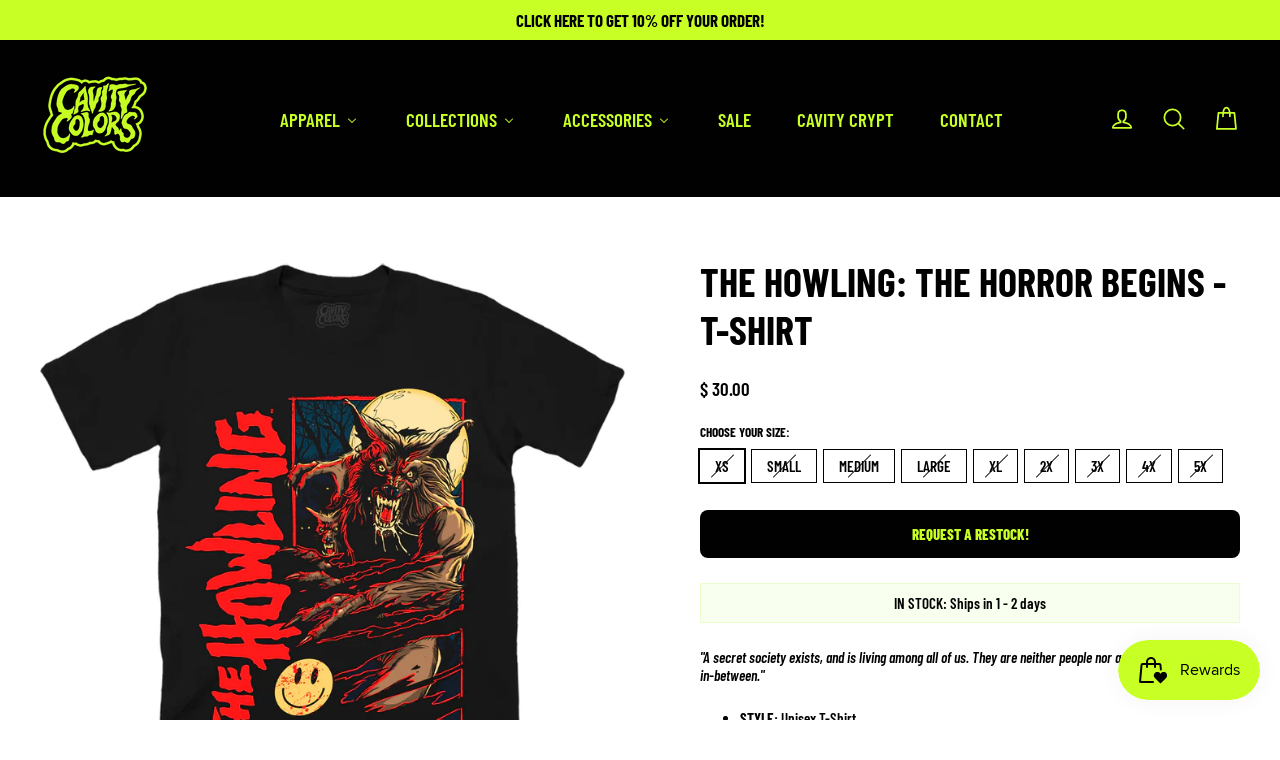

--- FILE ---
content_type: text/html; charset=utf-8
request_url: https://cavitycolors.com/products/the-howling-the-horror-begins-t-shirt
body_size: 45377
content:
<!doctype html>
<html class="no-js" lang="en" dir="ltr">
<head>








  
  <script data-locksmith>!function(){var require=undefined,reqwest=function(){function succeed(e){var t=protocolRe.exec(e.url);return t=t&&t[1]||context.location.protocol,httpsRe.test(t)?twoHundo.test(e.request.status):!!e.request.response}function handleReadyState(e,t,n){return function(){return e._aborted?n(e.request):e._timedOut?n(e.request,"Request is aborted: timeout"):void(e.request&&4==e.request[readyState]&&(e.request.onreadystatechange=noop,succeed(e)?t(e.request):n(e.request)))}}function setHeaders(e,t){var n,s=t.headers||{};s.Accept=s.Accept||defaultHeaders.accept[t.type]||defaultHeaders.accept["*"];var r="undefined"!=typeof FormData&&t.data instanceof FormData;for(n in!t.crossOrigin&&!s[requestedWith]&&(s[requestedWith]=defaultHeaders.requestedWith),!s[contentType]&&!r&&(s[contentType]=t.contentType||defaultHeaders.contentType),s)s.hasOwnProperty(n)&&"setRequestHeader"in e&&e.setRequestHeader(n,s[n])}function setCredentials(e,t){"undefined"!=typeof t.withCredentials&&"undefined"!=typeof e.withCredentials&&(e.withCredentials=!!t.withCredentials)}function generalCallback(e){lastValue=e}function urlappend(e,t){return e+(/[?]/.test(e)?"&":"?")+t}function handleJsonp(e,t,n,s){var r=uniqid++,a=e.jsonpCallback||"callback",o=e.jsonpCallbackName||reqwest.getcallbackPrefix(r),i=new RegExp("((^|[?]|&)"+a+")=([^&]+)"),l=s.match(i),c=doc.createElement("script"),u=0,d=-1!==navigator.userAgent.indexOf("MSIE 10.0");return l?"?"===l[3]?s=s.replace(i,"$1="+o):o=l[3]:s=urlappend(s,a+"="+o),context[o]=generalCallback,c.type="text/javascript",c.src=s,c.async=!0,"undefined"!=typeof c.onreadystatechange&&!d&&(c.htmlFor=c.id="_reqwest_"+r),c.onload=c.onreadystatechange=function(){if(c[readyState]&&"complete"!==c[readyState]&&"loaded"!==c[readyState]||u)return!1;c.onload=c.onreadystatechange=null,c.onclick&&c.onclick(),t(lastValue),lastValue=undefined,head.removeChild(c),u=1},head.appendChild(c),{abort:function(){c.onload=c.onreadystatechange=null,n({},"Request is aborted: timeout",{}),lastValue=undefined,head.removeChild(c),u=1}}}function getRequest(e,t){var n,s=this.o,r=(s.method||"GET").toUpperCase(),a="string"==typeof s?s:s.url,o=!1!==s.processData&&s.data&&"string"!=typeof s.data?reqwest.toQueryString(s.data):s.data||null,i=!1;return("jsonp"==s.type||"GET"==r)&&o&&(a=urlappend(a,o),o=null),"jsonp"==s.type?handleJsonp(s,e,t,a):((n=s.xhr&&s.xhr(s)||xhr(s)).open(r,a,!1!==s.async),setHeaders(n,s),setCredentials(n,s),context[xDomainRequest]&&n instanceof context[xDomainRequest]?(n.onload=e,n.onerror=t,n.onprogress=function(){},i=!0):n.onreadystatechange=handleReadyState(this,e,t),s.before&&s.before(n),i?setTimeout(function(){n.send(o)},200):n.send(o),n)}function Reqwest(e,t){this.o=e,this.fn=t,init.apply(this,arguments)}function setType(e){return null===e?undefined:e.match("json")?"json":e.match("javascript")?"js":e.match("text")?"html":e.match("xml")?"xml":void 0}function init(o,fn){function complete(e){for(o.timeout&&clearTimeout(self.timeout),self.timeout=null;0<self._completeHandlers.length;)self._completeHandlers.shift()(e)}function success(resp){var type=o.type||resp&&setType(resp.getResponseHeader("Content-Type"));resp="jsonp"!==type?self.request:resp;var filteredResponse=globalSetupOptions.dataFilter(resp.responseText,type),r=filteredResponse;try{resp.responseText=r}catch(e){}if(r)switch(type){case"json":try{resp=context.JSON?context.JSON.parse(r):eval("("+r+")")}catch(err){return error(resp,"Could not parse JSON in response",err)}break;case"js":resp=eval(r);break;case"html":resp=r;break;case"xml":resp=resp.responseXML&&resp.responseXML.parseError&&resp.responseXML.parseError.errorCode&&resp.responseXML.parseError.reason?null:resp.responseXML}for(self._responseArgs.resp=resp,self._fulfilled=!0,fn(resp),self._successHandler(resp);0<self._fulfillmentHandlers.length;)resp=self._fulfillmentHandlers.shift()(resp);complete(resp)}function timedOut(){self._timedOut=!0,self.request.abort()}function error(e,t,n){for(e=self.request,self._responseArgs.resp=e,self._responseArgs.msg=t,self._responseArgs.t=n,self._erred=!0;0<self._errorHandlers.length;)self._errorHandlers.shift()(e,t,n);complete(e)}this.url="string"==typeof o?o:o.url,this.timeout=null,this._fulfilled=!1,this._successHandler=function(){},this._fulfillmentHandlers=[],this._errorHandlers=[],this._completeHandlers=[],this._erred=!1,this._responseArgs={};var self=this;fn=fn||function(){},o.timeout&&(this.timeout=setTimeout(function(){timedOut()},o.timeout)),o.success&&(this._successHandler=function(){o.success.apply(o,arguments)}),o.error&&this._errorHandlers.push(function(){o.error.apply(o,arguments)}),o.complete&&this._completeHandlers.push(function(){o.complete.apply(o,arguments)}),this.request=getRequest.call(this,success,error)}function reqwest(e,t){return new Reqwest(e,t)}function normalize(e){return e?e.replace(/\r?\n/g,"\r\n"):""}function serial(e,t){var n,s,r,a,o=e.name,i=e.tagName.toLowerCase(),l=function(e){e&&!e.disabled&&t(o,normalize(e.attributes.value&&e.attributes.value.specified?e.value:e.text))};if(!e.disabled&&o)switch(i){case"input":/reset|button|image|file/i.test(e.type)||(n=/checkbox/i.test(e.type),s=/radio/i.test(e.type),r=e.value,(!n&&!s||e.checked)&&t(o,normalize(n&&""===r?"on":r)));break;case"textarea":t(o,normalize(e.value));break;case"select":if("select-one"===e.type.toLowerCase())l(0<=e.selectedIndex?e.options[e.selectedIndex]:null);else for(a=0;e.length&&a<e.length;a++)e.options[a].selected&&l(e.options[a])}}function eachFormElement(){var e,t,a=this,n=function(e,t){var n,s,r;for(n=0;n<t.length;n++)for(r=e[byTag](t[n]),s=0;s<r.length;s++)serial(r[s],a)};for(t=0;t<arguments.length;t++)e=arguments[t],/input|select|textarea/i.test(e.tagName)&&serial(e,a),n(e,["input","select","textarea"])}function serializeQueryString(){return reqwest.toQueryString(reqwest.serializeArray.apply(null,arguments))}function serializeHash(){var n={};return eachFormElement.apply(function(e,t){e in n?(n[e]&&!isArray(n[e])&&(n[e]=[n[e]]),n[e].push(t)):n[e]=t},arguments),n}function buildParams(e,t,n,s){var r,a,o,i=/\[\]$/;if(isArray(t))for(a=0;t&&a<t.length;a++)o=t[a],n||i.test(e)?s(e,o):buildParams(e+"["+("object"==typeof o?a:"")+"]",o,n,s);else if(t&&"[object Object]"===t.toString())for(r in t)buildParams(e+"["+r+"]",t[r],n,s);else s(e,t)}var context=this,XHR2;if("window"in context)var doc=document,byTag="getElementsByTagName",head=doc[byTag]("head")[0];else try{XHR2=require("xhr2")}catch(ex){throw new Error("Peer dependency `xhr2` required! Please npm install xhr2")}var httpsRe=/^http/,protocolRe=/(^\w+):\/\//,twoHundo=/^(20\d|1223)$/,readyState="readyState",contentType="Content-Type",requestedWith="X-Requested-With",uniqid=0,callbackPrefix="reqwest_"+ +new Date,lastValue,xmlHttpRequest="XMLHttpRequest",xDomainRequest="XDomainRequest",noop=function(){},isArray="function"==typeof Array.isArray?Array.isArray:function(e){return e instanceof Array},defaultHeaders={contentType:"application/x-www-form-urlencoded",requestedWith:xmlHttpRequest,accept:{"*":"text/javascript, text/html, application/xml, text/xml, */*",xml:"application/xml, text/xml",html:"text/html",text:"text/plain",json:"application/json, text/javascript",js:"application/javascript, text/javascript"}},xhr=function(e){if(!0!==e.crossOrigin)return context[xmlHttpRequest]?new XMLHttpRequest:XHR2?new XHR2:new ActiveXObject("Microsoft.XMLHTTP");var t=context[xmlHttpRequest]?new XMLHttpRequest:null;if(t&&"withCredentials"in t)return t;if(context[xDomainRequest])return new XDomainRequest;throw new Error("Browser does not support cross-origin requests")},globalSetupOptions={dataFilter:function(e){return e}};return Reqwest.prototype={abort:function(){this._aborted=!0,this.request.abort()},retry:function(){init.call(this,this.o,this.fn)},then:function(e,t){return e=e||function(){},t=t||function(){},this._fulfilled?this._responseArgs.resp=e(this._responseArgs.resp):this._erred?t(this._responseArgs.resp,this._responseArgs.msg,this._responseArgs.t):(this._fulfillmentHandlers.push(e),this._errorHandlers.push(t)),this},always:function(e){return this._fulfilled||this._erred?e(this._responseArgs.resp):this._completeHandlers.push(e),this},fail:function(e){return this._erred?e(this._responseArgs.resp,this._responseArgs.msg,this._responseArgs.t):this._errorHandlers.push(e),this},"catch":function(e){return this.fail(e)}},reqwest.serializeArray=function(){var n=[];return eachFormElement.apply(function(e,t){n.push({name:e,value:t})},arguments),n},reqwest.serialize=function(){if(0===arguments.length)return"";var e,t=Array.prototype.slice.call(arguments,0);return(e=t.pop())&&e.nodeType&&t.push(e)&&(e=null),e&&(e=e.type),("map"==e?serializeHash:"array"==e?reqwest.serializeArray:serializeQueryString).apply(null,t)},reqwest.toQueryString=function(e,t){var n,s,r=t||!1,a=[],o=encodeURIComponent,i=function(e,t){t="function"==typeof t?t():null==t?"":t,a[a.length]=o(e)+"="+o(t)};if(isArray(e))for(s=0;e&&s<e.length;s++)i(e[s].name,e[s].value);else for(n in e)e.hasOwnProperty(n)&&buildParams(n,e[n],r,i);return a.join("&").replace(/%20/g,"+")},reqwest.getcallbackPrefix=function(){return callbackPrefix},reqwest.compat=function(e,t){return e&&(e.type&&(e.method=e.type)&&delete e.type,e.dataType&&(e.type=e.dataType),e.jsonpCallback&&(e.jsonpCallbackName=e.jsonpCallback)&&delete e.jsonpCallback,e.jsonp&&(e.jsonpCallback=e.jsonp)),new Reqwest(e,t)},reqwest.ajaxSetup=function(e){for(var t in e=e||{})globalSetupOptions[t]=e[t]},reqwest}();
/*!
  * Reqwest! A general purpose XHR connection manager
  * license MIT (c) Dustin Diaz 2015
  * https://github.com/ded/reqwest
  */!function(){var o=window.Locksmith={},e=document.querySelector('script[type="application/vnd.locksmith+json"]'),n=e&&e.innerHTML;if(o.state={},o.util={},o.loading=!1,n)try{o.state=JSON.parse(n)}catch(u){}if(document.addEventListener&&document.querySelector){var s,r,a,t=[76,79,67,75,83,77,73,84,72,49,49],i=function(){r=t.slice(0)},l="style",c=function(e){e&&27!==e.keyCode&&"click"!==e.type||(document.removeEventListener("keydown",c),document.removeEventListener("click",c),s&&document.body.removeChild(s),s=null)};i(),document.addEventListener("keyup",function(e){if(e.keyCode===r[0]){if(clearTimeout(a),r.shift(),0<r.length)return void(a=setTimeout(i,1e3));i(),c(),(s=document.createElement("div"))[l].width="50%",s[l].maxWidth="1000px",s[l].height="85%",s[l].border="1px rgba(0, 0, 0, 0.2) solid",s[l].background="rgba(255, 255, 255, 0.99)",s[l].borderRadius="4px",s[l].position="fixed",s[l].top="50%",s[l].left="50%",s[l].transform="translateY(-50%) translateX(-50%)",s[l].boxShadow="0 2px 5px rgba(0, 0, 0, 0.3), 0 0 100vh 100vw rgba(0, 0, 0, 0.5)",s[l].zIndex="2147483645";var t=document.createElement("textarea");t.value=JSON.stringify(JSON.parse(n),null,2),t[l].border="none",t[l].display="block",t[l].boxSizing="border-box",t[l].width="100%",t[l].height="100%",t[l].background="transparent",t[l].padding="22px",t[l].fontFamily="monospace",t[l].fontSize="14px",t[l].color="#333",t[l].resize="none",t[l].outline="none",t.readOnly=!0,s.appendChild(t),document.body.appendChild(s),t.addEventListener("click",function(e){e.stopImmediatePropagation()}),t.select(),document.addEventListener("keydown",c),document.addEventListener("click",c)}})}o.isEmbedded=-1!==window.location.search.indexOf("_ab=0&_fd=0&_sc=1"),o.path=o.state.path||window.location.pathname,o.basePath=o.state.locale_root_url.concat("/apps/locksmith").replace(/^\/\//,"/"),o.reloading=!1,o.util.console=window.console||{log:function(){},error:function(){}},o.util.makeUrl=function(e,t){var n,s=o.basePath+e,r=[],a=o.cache();for(n in a)r.push(n+"="+encodeURIComponent(a[n]));for(n in t)r.push(n+"="+encodeURIComponent(t[n]));return o.state.customer_id&&(r.push("customer_id="+encodeURIComponent(o.state.customer_id)),r.push("customer_id_signature="+encodeURIComponent(o.state.customer_id_signature))),s+=(-1===s.indexOf("?")?"?":"&")+r.join("&")},o._initializeCallbacks=[],o.on=function(e,t){if("initialize"!==e)throw'Locksmith.on() currently only supports the "initialize" event';o._initializeCallbacks.push(t)},o.initializeSession=function(e){if(!o.isEmbedded){var t=!1,n=!0,s=!0;(e=e||{}).silent&&(s=n=!(t=!0)),o.ping({silent:t,spinner:n,reload:s,callback:function(){o._initializeCallbacks.forEach(function(e){e()})}})}},o.cache=function(e){var t={};try{var n=function r(e){return(document.cookie.match("(^|; )"+e+"=([^;]*)")||0)[2]};t=JSON.parse(decodeURIComponent(n("locksmith-params")||"{}"))}catch(u){}if(e){for(var s in e)t[s]=e[s];document.cookie="locksmith-params=; expires=Thu, 01 Jan 1970 00:00:00 GMT; path=/",document.cookie="locksmith-params="+encodeURIComponent(JSON.stringify(t))+"; path=/"}return t},o.cache.cart=o.state.cart,o.cache.cartLastSaved=null,o.params=o.cache(),o.util.reload=function(){o.reloading=!0;try{window.location.href=window.location.href.replace(/#.*/,"")}catch(u){o.util.console.error("Preferred reload method failed",u),window.location.reload()}},o.cache.saveCart=function(e){if(!o.cache.cart||o.cache.cart===o.cache.cartLastSaved)return e?e():null;var t=o.cache.cartLastSaved;o.cache.cartLastSaved=o.cache.cart,reqwest({url:"/cart/update.json",method:"post",type:"json",data:{attributes:{locksmith:o.cache.cart}},complete:e,error:function(e){if(o.cache.cartLastSaved=t,!o.reloading)throw e}})},o.util.spinnerHTML='<style>body{background:#FFF}@keyframes spin{from{transform:rotate(0deg)}to{transform:rotate(360deg)}}#loading{display:flex;width:100%;height:50vh;color:#777;align-items:center;justify-content:center}#loading .spinner{display:block;animation:spin 600ms linear infinite;position:relative;width:50px;height:50px}#loading .spinner-ring{stroke:currentColor;stroke-dasharray:100%;stroke-width:2px;stroke-linecap:round;fill:none}</style><div id="loading"><div class="spinner"><svg width="100%" height="100%"><svg preserveAspectRatio="xMinYMin"><circle class="spinner-ring" cx="50%" cy="50%" r="45%"></circle></svg></svg></div></div>',o.util.clobberBody=function(e){document.body.innerHTML=e},o.util.clobberDocument=function(e){e.responseText&&(e=e.responseText),document.documentElement&&document.removeChild(document.documentElement);var t=document.open("text/html","replace");t.writeln(e),t.close(),setTimeout(function(){var e=t.querySelector("[autofocus]");e&&e.focus()},100)},o.util.serializeForm=function(e){if(e&&"FORM"===e.nodeName){var t,n,s={};for(t=e.elements.length-1;0<=t;t-=1)if(""!==e.elements[t].name)switch(e.elements[t].nodeName){case"INPUT":switch(e.elements[t].type){default:case"text":case"hidden":case"password":case"button":case"reset":case"submit":s[e.elements[t].name]=e.elements[t].value;break;case"checkbox":case"radio":e.elements[t].checked&&(s[e.elements[t].name]=e.elements[t].value);break;case"file":}break;case"TEXTAREA":s[e.elements[t].name]=e.elements[t].value;break;case"SELECT":switch(e.elements[t].type){case"select-one":s[e.elements[t].name]=e.elements[t].value;break;case"select-multiple":for(n=e.elements[t].options.length-1;0<=n;n-=1)e.elements[t].options[n].selected&&(s[e.elements[t].name]=e.elements[t].options[n].value)}break;case"BUTTON":switch(e.elements[t].type){case"reset":case"submit":case"button":s[e.elements[t].name]=e.elements[t].value}}return s}},o.util.on=function(e,a,o,t){t=t||document;var i="locksmith-"+e+a,n=function(e){var t=e.target,n=e.target.parentElement,s=t.className.baseVal||t.className||"",r=n.className.baseVal||n.className||"";("string"==typeof s&&-1!==s.split(/\s+/).indexOf(a)||"string"==typeof r&&-1!==r.split(/\s+/).indexOf(a))&&!e[i]&&(e[i]=!0,o(e))};t.attachEvent?t.attachEvent(e,n):t.addEventListener(e,n,!1)},o.util.enableActions=function(e){o.util.on("click","locksmith-action",function(e){e.preventDefault();var t=e.target;t.dataset.confirmWith&&!confirm(t.dataset.confirmWith)||(t.disabled=!0,t.innerText=t.dataset.disableWith,o.post("/action",t.dataset.locksmithParams,{spinner:!1,type:"text",success:function(e){(e=JSON.parse(e.responseText)).message&&alert(e.message),o.util.reload()}}))},e)},o.util.inject=function(e,t){var n=["data","locksmith","append"];if(-1!==t.indexOf(n.join("-"))){var s=document.createElement("div");s.innerHTML=t,e.appendChild(s)}else e.innerHTML=t;var r,a,o=e.querySelectorAll("script");for(a=0;a<o.length;++a){r=o[a];var i=document.createElement("script");if(r.type&&(i.type=r.type),r.src)i.src=r.src;else{var l=document.createTextNode(r.innerHTML);i.appendChild(l)}e.appendChild(i)}var c=e.querySelector("[autofocus]");c&&c.focus()},o.post=function(e,t,n){!1!==(n=n||{}).spinner&&o.util.clobberBody(o.util.spinnerHTML);var s={};n.container===document?(s.layout=1,n.success=function(e){document.getElementById(n.container);o.util.clobberDocument(e)}):n.container&&(s.layout=0,n.success=function(e){var t=document.getElementById(n.container);o.util.inject(t,e),t.id===t.firstChild.id&&t.parentElement.replaceChild(t.firstChild,t)}),o.loading=!0;var r=o.util.makeUrl(e,s);reqwest({url:r,method:"post",type:n.type||"html",data:t,complete:function(){o.loading=!1},error:function(e){if(!o.reloading)if("dashboard.weglot.com"!==window.location.host){if(!n.silent)throw alert("Something went wrong! Please refresh and try again."),e;console.error(e)}else console.error(e)},success:n.success||o.util.clobberDocument})},o.postResource=function(e,t){e.path=o.path,e.search=window.location.search,e.state=o.state,e.passcode&&(e.passcode=e.passcode.trim()),e.email&&(e.email=e.email.trim()),e.state.cart=o.cache.cart,e.locksmith_json=o.jsonTag,e.locksmith_json_signature=o.jsonTagSignature,o.post("/resource",e,t)},o.ping=function(e){if(!o.isEmbedded){e=e||{};var t=function(){e.reload?o.util.reload():"function"==typeof e.callback&&e.callback()};o.post("/ping",{path:o.path,search:window.location.search,state:o.state},{spinner:!!e.spinner,silent:"undefined"==typeof e.silent||e.silent,type:"text",success:function(e){(e=JSON.parse(e.responseText)).messages&&0<e.messages.length&&o.showMessages(e.messages),e.cart&&o.cache.cart!==e.cart?(o.cache.cart=e.cart,o.cache.saveCart(function(){t(),e.cart&&e.cart.match(/^.+:/)&&o.util.reload()})):t()}})}},o.timeoutMonitor=function(){var e=o.cache.cart;o.ping({callback:function(){e!==o.cache.cart||setTimeout(function(){o.timeoutMonitor()},6e4)}})},o.showMessages=function(e){var t=document.createElement("div");t.style.position="fixed",t.style.left=0,t.style.right=0,t.style.bottom="-50px",t.style.opacity=0,t.style.background="#191919",t.style.color="#ddd",t.style.transition="bottom 0.2s, opacity 0.2s",t.style.zIndex=999999,t.innerHTML="        <style>          .locksmith-ab .locksmith-b { display: none; }          .locksmith-ab.toggled .locksmith-b { display: flex; }          .locksmith-ab.toggled .locksmith-a { display: none; }          .locksmith-flex { display: flex; flex-wrap: wrap; justify-content: space-between; align-items: center; padding: 10px 20px; }          .locksmith-message + .locksmith-message { border-top: 1px #555 solid; }          .locksmith-message a { color: inherit; font-weight: bold; }          .locksmith-message a:hover { color: inherit; opacity: 0.8; }          a.locksmith-ab-toggle { font-weight: inherit; text-decoration: underline; }          .locksmith-text { flex-grow: 1; }          .locksmith-cta { flex-grow: 0; text-align: right; }          .locksmith-cta button { transform: scale(0.8); transform-origin: left; }          .locksmith-cta > * { display: block; }          .locksmith-cta > * + * { margin-top: 10px; }          .locksmith-message a.locksmith-close { flex-grow: 0; text-decoration: none; margin-left: 15px; font-size: 30px; font-family: monospace; display: block; padding: 2px 10px; }                    @media screen and (max-width: 600px) {            .locksmith-wide-only { display: none !important; }            .locksmith-flex { padding: 0 15px; }            .locksmith-flex > * { margin-top: 5px; margin-bottom: 5px; }            .locksmith-cta { text-align: left; }          }                    @media screen and (min-width: 601px) {            .locksmith-narrow-only { display: none !important; }          }        </style>      "+e.map(function(e){return'<div class="locksmith-message">'+e+"</div>"}).join(""),document.body.appendChild(t),document.body.style.position="relative",document.body.parentElement.style.paddingBottom=t.offsetHeight+"px",setTimeout(function(){t.style.bottom=0,t.style.opacity=1},50),o.util.on("click","locksmith-ab-toggle",function(e){e.preventDefault();for(var t=e.target.parentElement;-1===t.className.split(" ").indexOf("locksmith-ab");)t=t.parentElement;-1!==t.className.split(" ").indexOf("toggled")?t.className=t.className.replace("toggled",""):t.className=t.className+" toggled"}),o.util.enableActions(t)}}()}();</script>
      <script data-locksmith>Locksmith.cache.cart=null</script>


  <script data-locksmith>Locksmith.jsonTag=null;Locksmith.jsonTagSignature=null</script>
  <meta charset="utf-8">
  <meta http-equiv="X-UA-Compatible" content="IE=edge,chrome=1">
  <meta name="viewport" content="width=device-width,initial-scale=1">
  <meta name="theme-color" content="#c8ff25">
  <link rel="canonical" href="https://cavitycolors.com/products/the-howling-the-horror-begins-t-shirt">
  <link rel="preconnect" href="https://cdn.shopify.com" crossorigin>
  <link rel="preconnect" href="https://fonts.shopifycdn.com" crossorigin>
  <link rel="dns-prefetch" href="https://productreviews.shopifycdn.com">
  <link rel="dns-prefetch" href="https://ajax.googleapis.com">
  <link rel="dns-prefetch" href="https://maps.googleapis.com">
  <link rel="dns-prefetch" href="https://maps.gstatic.com">



  
  

  <meta name="facebook-domain-verification" content="k4xijafb640hdynt5qfg3bbuyjjb61" /><link rel="shortcut icon" href="//cavitycolors.com/cdn/shop/files/2021_fav_32x32.png?v=1624026942" type="image/png" /><title>The Howling (1981) - Official New T-Shirts!
&ndash; CavityColors
</title>
<meta name="description" content="At long last, the full moon is here - AN AMERICAN WEREWOLF IN LONDON is finally back at CAVITYCOLORS! Along with a new design for THE HOWLING, it&#39;s a special Werewolf Double Feature!">
<meta property="og:site_name" content="CavityColors">
  <meta property="og:url" content="https://cavitycolors.com/products/the-howling-the-horror-begins-t-shirt"><meta property="og:title" content="THE HOWLING: THE HORROR BEGINS - T-SHIRT">
<meta property="og:type" content="product">
<meta property="og:description" content="At long last, the full moon is here - AN AMERICAN WEREWOLF IN LONDON is finally back at CAVITYCOLORS! Along with a new design for THE HOWLING, it&#39;s a special Werewolf Double Feature!">
<meta property="og:image" content="http://cavitycolors.com/cdn/shop/files/thehowlingbeginstee.jpg?v=1686082458">
<meta property="og:image:secure_url" content="https://cavitycolors.com/cdn/shop/files/thehowlingbeginstee.jpg?v=1686082458">
<meta property="og:image:width" content="1080">
    <meta property="og:image:height" content="1080"><meta name="twitter:site" content="@">
  <meta name="twitter:card" content="summary_large_image"><meta name="twitter:title" content="THE HOWLING: THE HORROR BEGINS - T-SHIRT">
<meta name="twitter:description" content="At long last, the full moon is here - AN AMERICAN WEREWOLF IN LONDON is finally back at CAVITYCOLORS! Along with a new design for THE HOWLING, it&#39;s a special Werewolf Double Feature!">
<style data-shopify>@font-face {
  font-family: "Barlow Condensed";
  font-weight: 700;
  font-style: normal;
  font-display: swap;
  src: url("//cavitycolors.com/cdn/fonts/barlow_condensed/barlowcondensed_n7.b8dc813bf1d64de77250a6675c25535283e1677a.woff2") format("woff2"),
       url("//cavitycolors.com/cdn/fonts/barlow_condensed/barlowcondensed_n7.a36d150be98fef32f23a43ed8605139ce8fcc8f5.woff") format("woff");
}

  @font-face {
  font-family: "Barlow Condensed";
  font-weight: 600;
  font-style: normal;
  font-display: swap;
  src: url("//cavitycolors.com/cdn/fonts/barlow_condensed/barlowcondensed_n6.30a391fe19ded5366170913f031e653a88992edc.woff2") format("woff2"),
       url("//cavitycolors.com/cdn/fonts/barlow_condensed/barlowcondensed_n6.99ed11359eef67b853f0c49f37f89f7abe42cd2f.woff") format("woff");
}


  @font-face {
  font-family: "Barlow Condensed";
  font-weight: 800;
  font-style: normal;
  font-display: swap;
  src: url("//cavitycolors.com/cdn/fonts/barlow_condensed/barlowcondensed_n8.7834cc55e75e72418139ee98bd5319d55b2ccda6.woff2") format("woff2"),
       url("//cavitycolors.com/cdn/fonts/barlow_condensed/barlowcondensed_n8.fc87709c9adc2fca1657929880fad9512a89552b.woff") format("woff");
}

  @font-face {
  font-family: "Barlow Condensed";
  font-weight: 600;
  font-style: italic;
  font-display: swap;
  src: url("//cavitycolors.com/cdn/fonts/barlow_condensed/barlowcondensed_i6.459cd4682534076a2e436e62768c494d0e6f8ad3.woff2") format("woff2"),
       url("//cavitycolors.com/cdn/fonts/barlow_condensed/barlowcondensed_i6.e44b39421fb7c081f9d3d547afa0f9899f3a1588.woff") format("woff");
}

  @font-face {
  font-family: "Barlow Condensed";
  font-weight: 800;
  font-style: italic;
  font-display: swap;
  src: url("//cavitycolors.com/cdn/fonts/barlow_condensed/barlowcondensed_i8.ec5e7d1e961e1573d68cc70d0481c137c57ebbc7.woff2") format("woff2"),
       url("//cavitycolors.com/cdn/fonts/barlow_condensed/barlowcondensed_i8.5708bd4fc3b50b795c17eec5c3d812254ae24772.woff") format("woff");
}

</style><link href="//cavitycolors.com/cdn/shop/t/120/assets/theme.css?v=182736163856243476161759516770" rel="stylesheet" type="text/css" media="all" />
  <link href="//cavitycolors.com/cdn/shop/t/120/assets/custom.css?v=43880259351603511291740501664" rel="stylesheet" type="text/css" media="all" />
<style data-shopify>:root {
    --typeHeaderPrimary: "Barlow Condensed";
    --typeHeaderFallback: sans-serif;
    --typeHeaderSize: 40px;
    --typeHeaderWeight: 700;
    --typeHeaderLineHeight: 1.2;
    --typeHeaderSpacing: 0.0em;

    --typeBasePrimary:"Barlow Condensed";
    --typeBaseFallback:sans-serif;
    --typeBaseSize: 15px;
    --typeBaseWeight: 600;
    --typeBaseLineHeight: 1.2;
    --typeBaseSpacing: 0.0em;

    --iconWeight: 4px;
    --iconLinecaps: round;
  }

  
.collection-hero__content:before,
  .hero__image-wrapper:before,
  .hero__media:before {
    background-image: linear-gradient(to bottom, rgba(0, 0, 0, 0.4) 0%, rgba(0, 0, 0, 0.4) 40%, rgba(221, 46, 255, 0.6) 100%);
  }

  .skrim__item-content .skrim__overlay:after {
    background-image: linear-gradient(to bottom, rgba(0, 0, 0, 0.4) 30%, rgba(221, 46, 255, 0.6) 100%);
  }

  .placeholder-content {
    background-image: linear-gradient(100deg, rgba(0,0,0,0) 40%, rgba(0, 0, 0, 0.0) 63%, rgba(0,0,0,0) 79%);
  }</style><script>
    document.documentElement.className = document.documentElement.className.replace('no-js', 'js');

    window.theme = window.theme || {};
    theme.routes = {
      home: "/",
      cart: "/cart.js",
      cartPage: "/cart",
      cartAdd: "/cart/add.js",
      cartChange: "/cart/change.js",
      search: "/search",
      predictiveSearch: "/search/suggest"
    };
    theme.strings = {
      soldOut: "REQUEST A RESTOCK!",
      unavailable: "Unavailable",
      inStockLabel: "In stock, ready to ship",
      oneStockLabel: "[count] in stock",
      otherStockLabel: "[count] in stock",
      willNotShipUntil: "Will not ship until [date]",
      willBeInStockAfter: "Will be in stock after [date]",
      waitingForStock: "Inventory on the way",
      cartSavings: "You're saving [savings]",
      cartEmpty: "Your cart is currently empty.",
      cartTermsConfirmation: "You must agree with the terms and conditions of sales to check out",
      searchCollections: "Collections:",
      searchPages: "Pages:",
      searchArticles: "Articles:",
      maxQuantity: "You can only have [quantity] of [title] in your cart."
    };
    theme.settings = {
      cartType: "drawer",
      isCustomerTemplate: false,
      moneyFormat: "$ {{amount}}",
      predictiveSearch: true,
      predictiveSearchType: null,
      quickView: false,
      themeName: 'Motion',
      themeVersion: "10.5.2"
    };
  </script>

  <script>window.performance && window.performance.mark && window.performance.mark('shopify.content_for_header.start');</script><meta name="google-site-verification" content="NWwGtw3yFahgjhXvupdCwmyj1TmSWpMmdFhn8RmsZ7o">
<meta name="facebook-domain-verification" content="if8desbmfy0eozn26yv3p0qcfvi5we">
<meta name="facebook-domain-verification" content="k4xijafb640hdynt5qfg3bbuyjjb61">
<meta name="google-site-verification" content="cyc18T6V-G0JRTVXUBFgWMPrxMFqfvm5Evy5sXsYwvY">
<meta name="google-site-verification" content="G3tsn-g8eS0vQoeL-ArFlvMDDVxhuL11ayJ1Y3OLf_Q">
<meta id="shopify-digital-wallet" name="shopify-digital-wallet" content="/7095941/digital_wallets/dialog">
<meta name="shopify-checkout-api-token" content="e64fff8e8b92e377abc9394e48f5953c">
<meta id="in-context-paypal-metadata" data-shop-id="7095941" data-venmo-supported="false" data-environment="production" data-locale="en_US" data-paypal-v4="true" data-currency="USD">
<link rel="alternate" type="application/json+oembed" href="https://cavitycolors.com/products/the-howling-the-horror-begins-t-shirt.oembed">
<script async="async" src="/checkouts/internal/preloads.js?locale=en-US"></script>
<link rel="preconnect" href="https://shop.app" crossorigin="anonymous">
<script async="async" src="https://shop.app/checkouts/internal/preloads.js?locale=en-US&shop_id=7095941" crossorigin="anonymous"></script>
<script id="apple-pay-shop-capabilities" type="application/json">{"shopId":7095941,"countryCode":"US","currencyCode":"USD","merchantCapabilities":["supports3DS"],"merchantId":"gid:\/\/shopify\/Shop\/7095941","merchantName":"CavityColors","requiredBillingContactFields":["postalAddress","email","phone"],"requiredShippingContactFields":["postalAddress","email","phone"],"shippingType":"shipping","supportedNetworks":["visa","masterCard","amex","discover","elo","jcb"],"total":{"type":"pending","label":"CavityColors","amount":"1.00"},"shopifyPaymentsEnabled":true,"supportsSubscriptions":true}</script>
<script id="shopify-features" type="application/json">{"accessToken":"e64fff8e8b92e377abc9394e48f5953c","betas":["rich-media-storefront-analytics"],"domain":"cavitycolors.com","predictiveSearch":true,"shopId":7095941,"locale":"en"}</script>
<script>var Shopify = Shopify || {};
Shopify.shop = "cavitycolors-art-clothing.myshopify.com";
Shopify.locale = "en";
Shopify.currency = {"active":"USD","rate":"1.0"};
Shopify.country = "US";
Shopify.theme = {"name":"CAVITY THEME - JULY 2025","id":143835988126,"schema_name":"Motion","schema_version":"10.5.2","theme_store_id":null,"role":"main"};
Shopify.theme.handle = "null";
Shopify.theme.style = {"id":null,"handle":null};
Shopify.cdnHost = "cavitycolors.com/cdn";
Shopify.routes = Shopify.routes || {};
Shopify.routes.root = "/";</script>
<script type="module">!function(o){(o.Shopify=o.Shopify||{}).modules=!0}(window);</script>
<script>!function(o){function n(){var o=[];function n(){o.push(Array.prototype.slice.apply(arguments))}return n.q=o,n}var t=o.Shopify=o.Shopify||{};t.loadFeatures=n(),t.autoloadFeatures=n()}(window);</script>
<script>
  window.ShopifyPay = window.ShopifyPay || {};
  window.ShopifyPay.apiHost = "shop.app\/pay";
  window.ShopifyPay.redirectState = null;
</script>
<script id="shop-js-analytics" type="application/json">{"pageType":"product"}</script>
<script defer="defer" async type="module" src="//cavitycolors.com/cdn/shopifycloud/shop-js/modules/v2/client.init-shop-cart-sync_C5BV16lS.en.esm.js"></script>
<script defer="defer" async type="module" src="//cavitycolors.com/cdn/shopifycloud/shop-js/modules/v2/chunk.common_CygWptCX.esm.js"></script>
<script type="module">
  await import("//cavitycolors.com/cdn/shopifycloud/shop-js/modules/v2/client.init-shop-cart-sync_C5BV16lS.en.esm.js");
await import("//cavitycolors.com/cdn/shopifycloud/shop-js/modules/v2/chunk.common_CygWptCX.esm.js");

  window.Shopify.SignInWithShop?.initShopCartSync?.({"fedCMEnabled":true,"windoidEnabled":true});

</script>
<script>
  window.Shopify = window.Shopify || {};
  if (!window.Shopify.featureAssets) window.Shopify.featureAssets = {};
  window.Shopify.featureAssets['shop-js'] = {"shop-cart-sync":["modules/v2/client.shop-cart-sync_ZFArdW7E.en.esm.js","modules/v2/chunk.common_CygWptCX.esm.js"],"init-fed-cm":["modules/v2/client.init-fed-cm_CmiC4vf6.en.esm.js","modules/v2/chunk.common_CygWptCX.esm.js"],"shop-button":["modules/v2/client.shop-button_tlx5R9nI.en.esm.js","modules/v2/chunk.common_CygWptCX.esm.js"],"shop-cash-offers":["modules/v2/client.shop-cash-offers_DOA2yAJr.en.esm.js","modules/v2/chunk.common_CygWptCX.esm.js","modules/v2/chunk.modal_D71HUcav.esm.js"],"init-windoid":["modules/v2/client.init-windoid_sURxWdc1.en.esm.js","modules/v2/chunk.common_CygWptCX.esm.js"],"shop-toast-manager":["modules/v2/client.shop-toast-manager_ClPi3nE9.en.esm.js","modules/v2/chunk.common_CygWptCX.esm.js"],"init-shop-email-lookup-coordinator":["modules/v2/client.init-shop-email-lookup-coordinator_B8hsDcYM.en.esm.js","modules/v2/chunk.common_CygWptCX.esm.js"],"init-shop-cart-sync":["modules/v2/client.init-shop-cart-sync_C5BV16lS.en.esm.js","modules/v2/chunk.common_CygWptCX.esm.js"],"avatar":["modules/v2/client.avatar_BTnouDA3.en.esm.js"],"pay-button":["modules/v2/client.pay-button_FdsNuTd3.en.esm.js","modules/v2/chunk.common_CygWptCX.esm.js"],"init-customer-accounts":["modules/v2/client.init-customer-accounts_DxDtT_ad.en.esm.js","modules/v2/client.shop-login-button_C5VAVYt1.en.esm.js","modules/v2/chunk.common_CygWptCX.esm.js","modules/v2/chunk.modal_D71HUcav.esm.js"],"init-shop-for-new-customer-accounts":["modules/v2/client.init-shop-for-new-customer-accounts_ChsxoAhi.en.esm.js","modules/v2/client.shop-login-button_C5VAVYt1.en.esm.js","modules/v2/chunk.common_CygWptCX.esm.js","modules/v2/chunk.modal_D71HUcav.esm.js"],"shop-login-button":["modules/v2/client.shop-login-button_C5VAVYt1.en.esm.js","modules/v2/chunk.common_CygWptCX.esm.js","modules/v2/chunk.modal_D71HUcav.esm.js"],"init-customer-accounts-sign-up":["modules/v2/client.init-customer-accounts-sign-up_CPSyQ0Tj.en.esm.js","modules/v2/client.shop-login-button_C5VAVYt1.en.esm.js","modules/v2/chunk.common_CygWptCX.esm.js","modules/v2/chunk.modal_D71HUcav.esm.js"],"shop-follow-button":["modules/v2/client.shop-follow-button_Cva4Ekp9.en.esm.js","modules/v2/chunk.common_CygWptCX.esm.js","modules/v2/chunk.modal_D71HUcav.esm.js"],"checkout-modal":["modules/v2/client.checkout-modal_BPM8l0SH.en.esm.js","modules/v2/chunk.common_CygWptCX.esm.js","modules/v2/chunk.modal_D71HUcav.esm.js"],"lead-capture":["modules/v2/client.lead-capture_Bi8yE_yS.en.esm.js","modules/v2/chunk.common_CygWptCX.esm.js","modules/v2/chunk.modal_D71HUcav.esm.js"],"shop-login":["modules/v2/client.shop-login_D6lNrXab.en.esm.js","modules/v2/chunk.common_CygWptCX.esm.js","modules/v2/chunk.modal_D71HUcav.esm.js"],"payment-terms":["modules/v2/client.payment-terms_CZxnsJam.en.esm.js","modules/v2/chunk.common_CygWptCX.esm.js","modules/v2/chunk.modal_D71HUcav.esm.js"]};
</script>
<script>(function() {
  var isLoaded = false;
  function asyncLoad() {
    if (isLoaded) return;
    isLoaded = true;
    var urls = ["https:\/\/cdn.nfcube.com\/instafeed-540d1a15b7c7f0a179719b2bc4792baf.js?shop=cavitycolors-art-clothing.myshopify.com","https:\/\/loox.io\/widget\/eERsvw-kPN\/loox.1756948009368.js?shop=cavitycolors-art-clothing.myshopify.com"];
    for (var i = 0; i < urls.length; i++) {
      var s = document.createElement('script');
      s.type = 'text/javascript';
      s.async = true;
      s.src = urls[i];
      var x = document.getElementsByTagName('script')[0];
      x.parentNode.insertBefore(s, x);
    }
  };
  if(window.attachEvent) {
    window.attachEvent('onload', asyncLoad);
  } else {
    window.addEventListener('load', asyncLoad, false);
  }
})();</script>
<script id="__st">var __st={"a":7095941,"offset":-28800,"reqid":"731f5dba-6cb9-4642-a9bf-1f80219139da-1768730214","pageurl":"cavitycolors.com\/products\/the-howling-the-horror-begins-t-shirt","u":"b77cb491d334","p":"product","rtyp":"product","rid":7498956177566};</script>
<script>window.ShopifyPaypalV4VisibilityTracking = true;</script>
<script id="captcha-bootstrap">!function(){'use strict';const t='contact',e='account',n='new_comment',o=[[t,t],['blogs',n],['comments',n],[t,'customer']],c=[[e,'customer_login'],[e,'guest_login'],[e,'recover_customer_password'],[e,'create_customer']],r=t=>t.map((([t,e])=>`form[action*='/${t}']:not([data-nocaptcha='true']) input[name='form_type'][value='${e}']`)).join(','),a=t=>()=>t?[...document.querySelectorAll(t)].map((t=>t.form)):[];function s(){const t=[...o],e=r(t);return a(e)}const i='password',u='form_key',d=['recaptcha-v3-token','g-recaptcha-response','h-captcha-response',i],f=()=>{try{return window.sessionStorage}catch{return}},m='__shopify_v',_=t=>t.elements[u];function p(t,e,n=!1){try{const o=window.sessionStorage,c=JSON.parse(o.getItem(e)),{data:r}=function(t){const{data:e,action:n}=t;return t[m]||n?{data:e,action:n}:{data:t,action:n}}(c);for(const[e,n]of Object.entries(r))t.elements[e]&&(t.elements[e].value=n);n&&o.removeItem(e)}catch(o){console.error('form repopulation failed',{error:o})}}const l='form_type',E='cptcha';function T(t){t.dataset[E]=!0}const w=window,h=w.document,L='Shopify',v='ce_forms',y='captcha';let A=!1;((t,e)=>{const n=(g='f06e6c50-85a8-45c8-87d0-21a2b65856fe',I='https://cdn.shopify.com/shopifycloud/storefront-forms-hcaptcha/ce_storefront_forms_captcha_hcaptcha.v1.5.2.iife.js',D={infoText:'Protected by hCaptcha',privacyText:'Privacy',termsText:'Terms'},(t,e,n)=>{const o=w[L][v],c=o.bindForm;if(c)return c(t,g,e,D).then(n);var r;o.q.push([[t,g,e,D],n]),r=I,A||(h.body.append(Object.assign(h.createElement('script'),{id:'captcha-provider',async:!0,src:r})),A=!0)});var g,I,D;w[L]=w[L]||{},w[L][v]=w[L][v]||{},w[L][v].q=[],w[L][y]=w[L][y]||{},w[L][y].protect=function(t,e){n(t,void 0,e),T(t)},Object.freeze(w[L][y]),function(t,e,n,w,h,L){const[v,y,A,g]=function(t,e,n){const i=e?o:[],u=t?c:[],d=[...i,...u],f=r(d),m=r(i),_=r(d.filter((([t,e])=>n.includes(e))));return[a(f),a(m),a(_),s()]}(w,h,L),I=t=>{const e=t.target;return e instanceof HTMLFormElement?e:e&&e.form},D=t=>v().includes(t);t.addEventListener('submit',(t=>{const e=I(t);if(!e)return;const n=D(e)&&!e.dataset.hcaptchaBound&&!e.dataset.recaptchaBound,o=_(e),c=g().includes(e)&&(!o||!o.value);(n||c)&&t.preventDefault(),c&&!n&&(function(t){try{if(!f())return;!function(t){const e=f();if(!e)return;const n=_(t);if(!n)return;const o=n.value;o&&e.removeItem(o)}(t);const e=Array.from(Array(32),(()=>Math.random().toString(36)[2])).join('');!function(t,e){_(t)||t.append(Object.assign(document.createElement('input'),{type:'hidden',name:u})),t.elements[u].value=e}(t,e),function(t,e){const n=f();if(!n)return;const o=[...t.querySelectorAll(`input[type='${i}']`)].map((({name:t})=>t)),c=[...d,...o],r={};for(const[a,s]of new FormData(t).entries())c.includes(a)||(r[a]=s);n.setItem(e,JSON.stringify({[m]:1,action:t.action,data:r}))}(t,e)}catch(e){console.error('failed to persist form',e)}}(e),e.submit())}));const S=(t,e)=>{t&&!t.dataset[E]&&(n(t,e.some((e=>e===t))),T(t))};for(const o of['focusin','change'])t.addEventListener(o,(t=>{const e=I(t);D(e)&&S(e,y())}));const B=e.get('form_key'),M=e.get(l),P=B&&M;t.addEventListener('DOMContentLoaded',(()=>{const t=y();if(P)for(const e of t)e.elements[l].value===M&&p(e,B);[...new Set([...A(),...v().filter((t=>'true'===t.dataset.shopifyCaptcha))])].forEach((e=>S(e,t)))}))}(h,new URLSearchParams(w.location.search),n,t,e,['guest_login'])})(!0,!0)}();</script>
<script integrity="sha256-4kQ18oKyAcykRKYeNunJcIwy7WH5gtpwJnB7kiuLZ1E=" data-source-attribution="shopify.loadfeatures" defer="defer" src="//cavitycolors.com/cdn/shopifycloud/storefront/assets/storefront/load_feature-a0a9edcb.js" crossorigin="anonymous"></script>
<script crossorigin="anonymous" defer="defer" src="//cavitycolors.com/cdn/shopifycloud/storefront/assets/shopify_pay/storefront-65b4c6d7.js?v=20250812"></script>
<script data-source-attribution="shopify.dynamic_checkout.dynamic.init">var Shopify=Shopify||{};Shopify.PaymentButton=Shopify.PaymentButton||{isStorefrontPortableWallets:!0,init:function(){window.Shopify.PaymentButton.init=function(){};var t=document.createElement("script");t.src="https://cavitycolors.com/cdn/shopifycloud/portable-wallets/latest/portable-wallets.en.js",t.type="module",document.head.appendChild(t)}};
</script>
<script data-source-attribution="shopify.dynamic_checkout.buyer_consent">
  function portableWalletsHideBuyerConsent(e){var t=document.getElementById("shopify-buyer-consent"),n=document.getElementById("shopify-subscription-policy-button");t&&n&&(t.classList.add("hidden"),t.setAttribute("aria-hidden","true"),n.removeEventListener("click",e))}function portableWalletsShowBuyerConsent(e){var t=document.getElementById("shopify-buyer-consent"),n=document.getElementById("shopify-subscription-policy-button");t&&n&&(t.classList.remove("hidden"),t.removeAttribute("aria-hidden"),n.addEventListener("click",e))}window.Shopify?.PaymentButton&&(window.Shopify.PaymentButton.hideBuyerConsent=portableWalletsHideBuyerConsent,window.Shopify.PaymentButton.showBuyerConsent=portableWalletsShowBuyerConsent);
</script>
<script>
  function portableWalletsCleanup(e){e&&e.src&&console.error("Failed to load portable wallets script "+e.src);var t=document.querySelectorAll("shopify-accelerated-checkout .shopify-payment-button__skeleton, shopify-accelerated-checkout-cart .wallet-cart-button__skeleton"),e=document.getElementById("shopify-buyer-consent");for(let e=0;e<t.length;e++)t[e].remove();e&&e.remove()}function portableWalletsNotLoadedAsModule(e){e instanceof ErrorEvent&&"string"==typeof e.message&&e.message.includes("import.meta")&&"string"==typeof e.filename&&e.filename.includes("portable-wallets")&&(window.removeEventListener("error",portableWalletsNotLoadedAsModule),window.Shopify.PaymentButton.failedToLoad=e,"loading"===document.readyState?document.addEventListener("DOMContentLoaded",window.Shopify.PaymentButton.init):window.Shopify.PaymentButton.init())}window.addEventListener("error",portableWalletsNotLoadedAsModule);
</script>

<script type="module" src="https://cavitycolors.com/cdn/shopifycloud/portable-wallets/latest/portable-wallets.en.js" onError="portableWalletsCleanup(this)" crossorigin="anonymous"></script>
<script nomodule>
  document.addEventListener("DOMContentLoaded", portableWalletsCleanup);
</script>

<script id='scb4127' type='text/javascript' async='' src='https://cavitycolors.com/cdn/shopifycloud/privacy-banner/storefront-banner.js'></script><link id="shopify-accelerated-checkout-styles" rel="stylesheet" media="screen" href="https://cavitycolors.com/cdn/shopifycloud/portable-wallets/latest/accelerated-checkout-backwards-compat.css" crossorigin="anonymous">
<style id="shopify-accelerated-checkout-cart">
        #shopify-buyer-consent {
  margin-top: 1em;
  display: inline-block;
  width: 100%;
}

#shopify-buyer-consent.hidden {
  display: none;
}

#shopify-subscription-policy-button {
  background: none;
  border: none;
  padding: 0;
  text-decoration: underline;
  font-size: inherit;
  cursor: pointer;
}

#shopify-subscription-policy-button::before {
  box-shadow: none;
}

      </style>

<script>window.performance && window.performance.mark && window.performance.mark('shopify.content_for_header.end');</script>

  <script src="//cavitycolors.com/cdn/shop/t/120/assets/vendor-scripts-v14.js" defer="defer"></script><script src="//cavitycolors.com/cdn/shop/t/120/assets/theme.js?v=146230804566774261581740501664" defer="defer"></script>


<script>
  document.addEventListener("DOMContentLoaded", function(event) {
    const style = document.getElementById('wsg-custom-style');
    if (typeof window.isWsgCustomer != "undefined" && isWsgCustomer) {
      style.innerHTML = `
        ${style.innerHTML} 
        /* A friend of hideWsg - this will _show_ only for wsg customers. Add class to an element to use */
        .showWsg {
          display: unset;
        }
        /* wholesale only CSS */
        .additional-checkout-buttons, .shopify-payment-button {
          display: none !important;
        }
        .wsg-proxy-container select {
          background-color: 
          ${
        document.querySelector('input').style.backgroundColor
          ? document.querySelector('input').style.backgroundColor
          : 'white'
        } !important;
        }
      `;
    } else {
      style.innerHTML = `
        ${style.innerHTML}
        /* Add CSS rules here for NOT wsg customers - great to hide elements from retail when we can't access the code driving the element */
        
      `;
    }

    if (typeof window.embedButtonBg !== undefined && typeof window.embedButtonText !== undefined && window.embedButtonBg !== window.embedButtonText) {
      style.innerHTML = `
        ${style.innerHTML}
        .wsg-button-fix {
          background: ${embedButtonBg} !important;
          border-color: ${embedButtonBg} !important;
          color: ${embedButtonText} !important;
        }
      `;
    }

    // =========================
    //         CUSTOM JS
    // ==========================
    if (document.querySelector(".wsg-proxy-container")) {
      initNodeObserver(wsgCustomJs);
    }
  })

  function wsgCustomJs() {

    // update button classes
    const button = document.querySelectorAll(".wsg-button-fix");
    let buttonClass = "btn";
    buttonClass = buttonClass.split(" ");
    for (let i = 0; i < button.length; i++) {
      button[i].classList.add(... buttonClass);
    }

    // wsgCustomJs window placeholder
    // update secondary btn color on proxy cart
    if (document.getElementById("wsg-checkout-one")) {
      const checkoutButton = document.getElementById("wsg-checkout-one");
      let wsgBtnColor = window.getComputedStyle(checkoutButton).backgroundColor;
      let wsgBtnBackground = "none";
      let wsgBtnBorder = "thin solid " + wsgBtnColor;
      let wsgBtnPadding = window.getComputedStyle(checkoutButton).padding;
      let spofBtn = document.querySelectorAll(".spof-btn");
      for (let i = 0; i < spofBtn.length; i++) {
        spofBtn[i].style.background = wsgBtnBackground;
        spofBtn[i].style.color = wsgBtnColor;
        spofBtn[i].style.border = wsgBtnBorder;
        spofBtn[i].style.padding = wsgBtnPadding;
      }
    }

    // update Quick Order Form label
    if (typeof window.embedSPOFLabel != "undefined" && embedSPOFLabel) {
      document.querySelectorAll(".spof-btn").forEach(function(spofBtn) {
        spofBtn.removeAttribute("data-translation-selector");
        spofBtn.innerHTML = embedSPOFLabel;
      });
    }
  }

  function initNodeObserver(onChangeNodeCallback) {

    // Select the node that will be observed for mutations
    const targetNode = document.querySelector(".wsg-proxy-container");

    // Options for the observer (which mutations to observe)
    const config = {
      attributes: true,
      childList: true,
      subtree: true
    };

    // Callback function to execute when mutations are observed
    const callback = function(mutationsList, observer) {
      for (const mutation of mutationsList) {
        if (mutation.type === 'childList') {
          onChangeNodeCallback();
          observer.disconnect();
        }
      }
    };

    // Create an observer instance linked to the callback function
    const observer = new MutationObserver(callback);

    // Start observing the target node for configured mutations
    observer.observe(targetNode, config);
  }
</script>


<style id="wsg-custom-style">
  /* A friend of hideWsg - this will _show_ only for wsg customers. Add class to an element to use */
  .showWsg {
    display: none;
  }
  /* Signup/login */
  #wsg-signup select,
  #wsg-signup input,
  #wsg-signup textarea {
    height: 46px;
    border: thin solid #d1d1d1;
    padding: 6px 10px;
  }
  #wsg-signup textarea {
    min-height: 100px;
  }
  .wsg-login-input {
    height: 46px;
    border: thin solid #d1d1d1;
    padding: 6px 10px;
  }
  #wsg-signup select {
  }
/*   Quick Order Form */
  .wsg-table td {
    border: none;
    min-width: 150px;
  }
  .wsg-table tr {
    border-bottom: thin solid #d1d1d1; 
    border-left: none;
  }
  .wsg-table input[type="number"] {
    border: thin solid #d1d1d1;
    padding: 5px 15px;
    min-height: 42px;
  }
  #wsg-spof-link a {
    text-decoration: inherit;
    color: inherit;
  }
  .wsg-proxy-container {
    margin-top: 0% !important;
  }
  @media screen and (max-width:768px){
    .wsg-proxy-container .wsg-table input[type="number"] {
        max-width: 80%; 
    }
    .wsg-center img {
      width: 50px !important;
    }
    .wsg-variant-price-area {
      min-width: 70px !important;
    }
  }
  /* Submit button */
  #wsg-cart-update{
    padding: 8px 10px;
    min-height: 45px;
    max-width: 100% !important;
  }
  .wsg-table {
    background: inherit !important;
  }
  .wsg-spof-container-main {
    background: inherit !important;
  }
  /* General fixes */
  .wsg-hide-prices {
    opacity: 0;
  }
  .wsg-ws-only .button {
    margin: 0;
  }
</style>




<style>
@media(max-width: 768px){
a[href="/account"] {
    display: inline-block !important;
}
}
</style>




  
<!-- BEGIN app block: shopify://apps/klaviyo-email-marketing-sms/blocks/klaviyo-onsite-embed/2632fe16-c075-4321-a88b-50b567f42507 -->












  <script async src="https://static.klaviyo.com/onsite/js/RDfkbX/klaviyo.js?company_id=RDfkbX"></script>
  <script>!function(){if(!window.klaviyo){window._klOnsite=window._klOnsite||[];try{window.klaviyo=new Proxy({},{get:function(n,i){return"push"===i?function(){var n;(n=window._klOnsite).push.apply(n,arguments)}:function(){for(var n=arguments.length,o=new Array(n),w=0;w<n;w++)o[w]=arguments[w];var t="function"==typeof o[o.length-1]?o.pop():void 0,e=new Promise((function(n){window._klOnsite.push([i].concat(o,[function(i){t&&t(i),n(i)}]))}));return e}}})}catch(n){window.klaviyo=window.klaviyo||[],window.klaviyo.push=function(){var n;(n=window._klOnsite).push.apply(n,arguments)}}}}();</script>

  
    <script id="viewed_product">
      if (item == null) {
        var _learnq = _learnq || [];

        var MetafieldReviews = null
        var MetafieldYotpoRating = null
        var MetafieldYotpoCount = null
        var MetafieldLooxRating = null
        var MetafieldLooxCount = null
        var okendoProduct = null
        var okendoProductReviewCount = null
        var okendoProductReviewAverageValue = null
        try {
          // The following fields are used for Customer Hub recently viewed in order to add reviews.
          // This information is not part of __kla_viewed. Instead, it is part of __kla_viewed_reviewed_items
          MetafieldReviews = {};
          MetafieldYotpoRating = null
          MetafieldYotpoCount = null
          MetafieldLooxRating = null
          MetafieldLooxCount = null

          okendoProduct = null
          // If the okendo metafield is not legacy, it will error, which then requires the new json formatted data
          if (okendoProduct && 'error' in okendoProduct) {
            okendoProduct = null
          }
          okendoProductReviewCount = okendoProduct ? okendoProduct.reviewCount : null
          okendoProductReviewAverageValue = okendoProduct ? okendoProduct.reviewAverageValue : null
        } catch (error) {
          console.error('Error in Klaviyo onsite reviews tracking:', error);
        }

        var item = {
          Name: "THE HOWLING: THE HORROR BEGINS - T-SHIRT",
          ProductID: 7498956177566,
          Categories: ["ALL PRODUCTS","Best Selling Products","CLOTHING ONLY","NEW RELEASES","Newest Products","NON SALE ITEMS - DISCOUNTS ONLY WORK HERE","T-SHIRTS","THE HOWLING","WEREWOLF DOUBLE-FEATURE"],
          ImageURL: "https://cavitycolors.com/cdn/shop/files/thehowlingbeginstee_grande.jpg?v=1686082458",
          URL: "https://cavitycolors.com/products/the-howling-the-horror-begins-t-shirt",
          Brand: "THE HOWLING",
          Price: "$ 30.00",
          Value: "30.00",
          CompareAtPrice: "$ 0.00"
        };
        _learnq.push(['track', 'Viewed Product', item]);
        _learnq.push(['trackViewedItem', {
          Title: item.Name,
          ItemId: item.ProductID,
          Categories: item.Categories,
          ImageUrl: item.ImageURL,
          Url: item.URL,
          Metadata: {
            Brand: item.Brand,
            Price: item.Price,
            Value: item.Value,
            CompareAtPrice: item.CompareAtPrice
          },
          metafields:{
            reviews: MetafieldReviews,
            yotpo:{
              rating: MetafieldYotpoRating,
              count: MetafieldYotpoCount,
            },
            loox:{
              rating: MetafieldLooxRating,
              count: MetafieldLooxCount,
            },
            okendo: {
              rating: okendoProductReviewAverageValue,
              count: okendoProductReviewCount,
            }
          }
        }]);
      }
    </script>
  




  <script>
    window.klaviyoReviewsProductDesignMode = false
  </script>







<!-- END app block --><!-- BEGIN app block: shopify://apps/buddha-mega-menu-navigation/blocks/megamenu/dbb4ce56-bf86-4830-9b3d-16efbef51c6f -->
<script>
        var productImageAndPrice = [],
            collectionImages = [],
            articleImages = [],
            mmLivIcons = false,
            mmFlipClock = false,
            mmFixesUseJquery = false,
            mmNumMMI = 6,
            mmSchemaTranslation = {},
            mmMenuStrings =  {"menuStrings":{"default":{"APPAREL":"APPAREL"," ":" ","T-SHIRTS":"T-SHIRTS","COMFORT COLORS":"COMFORT COLORS","LADIES T-SHIRTS":"LADIES T-SHIRTS","TIE DYE TEES":"TIE DYE TEES","JOGGER SWEATPANTS":"JOGGER SWEATPANTS","BASEBALL SHIRTS":"BASEBALL SHIRTS","LONG SLEEVE SHIRTS":"LONG SLEEVE SHIRTS","TANKTOPS":"TANKTOPS","POCKET TEES":"POCKET TEES","HOODIES & SWEATERS":"HOODIES & SWEATERS","SOCKS":"SOCKS","COLLECTIONS":"COLLECTIONS","AMERICAN PSYCHO":"AMERICAN PSYCHO","AN AMERICAN WEREWOLF IN LONDON":"AN AMERICAN WEREWOLF IN LONDON","ARMY OF DARKNESS":"ARMY OF DARKNESS","BUY OR DIE":"BUY OR DIE","BUY OR DIE LEFTOVERS":"BUY OR DIE LEFTOVERS","CAVITYCOLORS":"CAVITYCOLORS","CARRIE":"CARRIE","CASPER (1995)":"CASPER (1995)","CHRISTMAS EVIL":"CHRISTMAS EVIL","CHUCKY FRANCHISE":"CHUCKY FRANCHISE","CHUCKY TV SERIES":"CHUCKY TV SERIES","CHILD'S PLAY 2":"CHILD'S PLAY 2","CHILD'S PLAY 3":"CHILD'S PLAY 3","BRIDE OF CHUCKY":"BRIDE OF CHUCKY","CREATURE FROM THE BLACK LAGOON":"CREATURE FROM THE BLACK LAGOON","DARIO ARGENTO SERIES":"DARIO ARGENTO SERIES","DARKMAN":"DARKMAN","DEAD SILENCE":"DEAD SILENCE","DEEP RED":"DEEP RED","DEMONS":"DEMONS","DEMONS 2":"DEMONS 2","ELVIRA, MISTRESS OF THE DARK":"ELVIRA, MISTRESS OF THE DARK","E.T. THE EXTRA-TERRESTRIAL":"E.T. THE EXTRA-TERRESTRIAL","EVERY DAY IS HALLOWEEN":"EVERY DAY IS HALLOWEEN","EVIL DEAD 2":"EVIL DEAD 2","EVIL DEAD RISE":"EVIL DEAD RISE","EVIL DEAD FRANCHISE":"EVIL DEAD FRANCHISE","FRANKENSTEIN (1931)":"FRANKENSTEIN (1931)","GHOST FACE":"GHOST FACE","GHOULIES":"GHOULIES","GODZILLA (54)":"GODZILLA (54)","GODZILLA MINUS ONE":"GODZILLA MINUS ONE","GODZILLA LEGACY SERIES":"GODZILLA LEGACY SERIES","GODZILLA SHOWA ERA SERIES":"GODZILLA SHOWA ERA SERIES","GODZILLA HEISEI ERA SERIES":"GODZILLA HEISEI ERA SERIES","GODZILLA MILLENNIUM ERA SERIES":"GODZILLA MILLENNIUM ERA SERIES","GODZILLA vs. BIOLLANTE":"GODZILLA vs. BIOLLANTE","GODZILLA VS. DESTOROYAH":"GODZILLA VS. DESTOROYAH","GODZILLA VS. GIGAN":"GODZILLA VS. GIGAN","GODZILLA vs. HEDORAH":"GODZILLA vs. HEDORAH","GODZILLA VS. MECHAGODZILLA":"GODZILLA VS. MECHAGODZILLA","GODZILLA VS. MEGALON":"GODZILLA VS. MEGALON","GODZILLA VS. SPACEGODZILLA":"GODZILLA VS. SPACEGODZILLA","GODZILLA VS. KONG":"GODZILLA VS. KONG","GXK: THE NEW EMPIRE":"GXK: THE NEW EMPIRE","GOOSEBUMPS":"GOOSEBUMPS","GOOSEBUMPS CLASSIC":"GOOSEBUMPS CLASSIC","HALLOWEEN FRANCHISE":"HALLOWEEN FRANCHISE","HALLOWEEN (78)":"HALLOWEEN (78)","HALLOWEEN II":"HALLOWEEN II","HALLOWEEN 4":"HALLOWEEN 4","HALLOWEEN 5":"HALLOWEEN 5","HAPPY DEATH DAY":"HAPPY DEATH DAY","HOUSE OF 1000 CORPSES":"HOUSE OF 1000 CORPSES","I KNOW WHAT YOU DID LAST SUMMER (25)":"I KNOW WHAT YOU DID LAST SUMMER (25)","I KNOW WHAT YOU DID LAST SUMMER (97)":"I KNOW WHAT YOU DID LAST SUMMER (97)","JAWS":"JAWS","JURASSIC PARK":"JURASSIC PARK","KILLER KLOWNS":"KILLER KLOWNS","KRAMPUS":"KRAMPUS","LABYRINTH":"LABYRINTH","LEPRECHAUN":"LEPRECHAUN","M3GAN":"M3GAN","MARS ATTACKS":"MARS ATTACKS","MONSTERVERSE":"MONSTERVERSE","MYSTERY SERIES":"MYSTERY SERIES","MOTEL HELL":"MOTEL HELL","NOPE":"NOPE","OPERA":"OPERA","PHENOMENA":"PHENOMENA","POLTERGEIST":"POLTERGEIST","PUMPKINHEAD":"PUMPKINHEAD","RETURN OF THE LIVING DEAD":"RETURN OF THE LIVING DEAD","ROBOCOP":"ROBOCOP","ROB ZOMBIE":"ROB ZOMBIE","ROB ZOMBIE'S HALLOWEEN I & II":"ROB ZOMBIE'S HALLOWEEN I & II","ROB ZOMBIE'S HALLOWEEN":"ROB ZOMBIE'S HALLOWEEN","ROB ZOMBIE'S HALLOWEEN II":"ROB ZOMBIE'S HALLOWEEN II","SEED OF CHUCKY":"SEED OF CHUCKY","SHAUN OF THE DEAD":"SHAUN OF THE DEAD","SHIN GODZILLA":"SHIN GODZILLA","SILENT HILL":"SILENT HILL","SUSPIRIA":"SUSPIRIA","TENEBRAE":"TENEBRAE","THE BIRD WITH THE CRYSTAL PLUMAGE":"THE BIRD WITH THE CRYSTAL PLUMAGE","THE BLACK PHONE":"THE BLACK PHONE","THE CROW":"THE CROW","THE DARK CRYSTAL":"THE DARK CRYSTAL","THE HOWLING":"THE HOWLING","THE MUMMY (1932)":"THE MUMMY (1932)","THE MUMMY (1999)":"THE MUMMY (1999)","THE MUNSTERS":"THE MUNSTERS","THE RETURN OF GODZILLA":"THE RETURN OF GODZILLA","THE SILENCE OF THE LAMBS":"THE SILENCE OF THE LAMBS","THE THING":"THE THING","   ":"   ","THE WOLF MAN (1941)":"THE WOLF MAN (1941)","THEY LIVE":"THEY LIVE","TRICK 'R TREAT":"TRICK 'R TREAT","UNIVERSAL MONSTERS":"UNIVERSAL MONSTERS","US":"US","ZILLA 98 + 2004":"ZILLA 98 + 2004","ACCESSORIES":"ACCESSORIES","BOOKMARKS":"BOOKMARKS","HOME DECOR":"HOME DECOR","MAGNETS":"MAGNETS","ENAMEL PINS":"ENAMEL PINS","BUTTONS":"BUTTONS","TOTE BAGS":"TOTE BAGS","GIFT CARDS":"GIFT CARDS","POSTERS":"POSTERS","SALE":"SALE","CAVITY CRYPT":"CAVITY CRYPT","CONTACT":"CONTACT"}},"additional":{"default":{}}} ,
            mmShopLocale = "en",
            mmShopLocaleCollectionsRoute = "/collections",
            mmSchemaDesignJSON = [{"action":"menu-select","value":"main-menu"},{"action":"design","setting":"vertical_link_hover_color","value":"#c8ff25"},{"action":"design","setting":"vertical_text_color","value":"#c8ff25"},{"action":"design","setting":"vertical_font_size","value":"13px"},{"action":"design","setting":"vertical_font_family","value":"Barlow"},{"action":"design","setting":"font_family","value":"Barlow"},{"action":"design","setting":"main_menu_item_size_Hi9SL","value":"400px"},{"action":"design","setting":"main_menu_item_columns_Hi9SL","value":"2"},{"action":"design","setting":"background_color","value":"#000000"},{"action":"design","setting":"vertical_background_color","value":"#000000"},{"action":"design","setting":"main_menu_item_columns_2TA9O","value":"5"},{"action":"design","setting":"main_menu_item_columns_6PWjk","value":"2"},{"action":"design","setting":"vertical_contact_left_alt_color","value":"#333333"},{"action":"design","setting":"vertical_contact_right_btn_bg_color","value":"#333333"},{"action":"design","setting":"vertical_addtocart_background_color","value":"#333333"},{"action":"design","setting":"vertical_countdown_background_color","value":"#333333"},{"action":"design","setting":"vertical_countdown_color","value":"#ffffff"},{"action":"design","setting":"vertical_addtocart_text_color","value":"#ffffff"},{"action":"design","setting":"vertical_addtocart_enable","value":"true"},{"action":"design","setting":"vertical_contact_right_btn_text_color","value":"#ffffff"},{"action":"design","setting":"vertical_price_color","value":"#ffffff"},{"action":"design","setting":"countdown_background_color","value":"#333333"},{"action":"design","setting":"countdown_color","value":"#ffffff"},{"action":"design","setting":"addtocart_background_hover_color","value":"#0da19a"},{"action":"design","setting":"addtocart_text_hover_color","value":"#ffffff"},{"action":"design","setting":"addtocart_background_color","value":"#ffffff"},{"action":"design","setting":"addtocart_text_color","value":"#333333"},{"action":"design","setting":"addtocart_enable","value":"true"},{"action":"design","setting":"contact_left_text_color","value":"#f1f1f0"},{"action":"design","setting":"contact_left_alt_color","value":"#CCCCCC"},{"action":"design","setting":"contact_left_bg_color","value":"#3A3A3A"},{"action":"design","setting":"contact_right_btn_bg_color","value":"#3A3A3A"},{"action":"design","setting":"contact_right_btn_text_color","value":"#ffffff"},{"action":"design","setting":"price_color","value":"#0da19a"},{"action":"design","setting":"background_hover_color","value":"#f9f9f9"},{"action":"design","setting":"font_size","value":"12px"},{"action":"design","setting":"main_menu_item_size_2TA9O","value":"1355px"},{"action":"design","setting":"main_menu_item_direction_6PWjk","value":"right"},{"action":"design","setting":"main_menu_item_size_6PWjk","value":"400px"},{"action":"design","setting":"text_color","value":"#c8ff25"},{"action":"design","setting":"link_hover_color","value":"#c8ff25"}],
            mmDomChangeSkipUl = "",
            buddhaMegaMenuShop = "cavitycolors-art-clothing.myshopify.com",
            mmWireframeCompression = "0",
            mmExtensionAssetUrl = "https://cdn.shopify.com/extensions/019abe06-4a3f-7763-88da-170e1b54169b/mega-menu-151/assets/";var bestSellersHTML = '';var newestProductsHTML = '';/* get link lists api */
        var linkLists={"main-menu" : {"title":"MAIN MENU", "items":["#","#",]},"shop" : {"title":"APPAREL", "items":["/collections/buy-or-die-series","/collections/long-sleeves","/collections/hoodiesandsweaters","/collections/joggersweatpants","/collections/shorts",]},"customer-care" : {"title":"TRICK OR TREAT", "items":["/pages/faq","/pages/cavitycolors-team","/pages/privacy-policy","https://cavitycolors.com/pages/cc-terms-of-service",]},"collections" : {"title":"COLLECTIONS", "items":["/collections","/collections/psycho-goreman","/collections/pumpkinhead","/collections/re-animator","/collections/return-of-the-living-dead","/collections/return-of-the-living-dead-ii","/collections/robocop","/collections/silent-night-deadly-night","/collections/slaughter-high","/collections/street-trash","/collections/the-evil-dead","/collections/the-fly","/collections/the-guest","/collections/the-howling","/collections/the-slumber-party-massacre","/collections/the-void","/collections/trick-r-treat","/collections/what-we-do-in-the-shadows","/collections/youre-next",]},"all-collections" : {"title":"All collections", "items":["/collections/cavity-candles","/collections/enamel-pins","/collections/turntable-slipmats","/collections/patches","/collections/accessories","/collections/t-shirts","/collections/tanktops","/collections/girls","/collections/8-x-10-giclee-prints","/collections/limited-edition-posters","/collections/lurking-in-the-orange","/collections/the-deadly-desserts","https://cavitycolors.com/collections/original-art",]},"customer-care-1" : {"title":"CUSTOMER CRYPT", "items":["/pages/contact-us","https://cavitycolors.com/account/login?return_url=%2Faccount","https://cavitycolors.com/apps/returns",]},"accessories" : {"title":"ACCESSORIES", "items":["/collections/enamel-pins","/collections/patches","/collections/accessories","/collections/socks","/collections/hats-beanies","/collections/gift-cards",]},"posters-prints" : {"title":"COLLECTIBLES", "items":["/collections/cavity-candles","/collections/turntable-slipmats","/collections/8-x-10-giclee-prints","/collections/limited-edition-posters",]},"test" : {"title":"TEST", "items":["#","#",]},"customer-account-main-menu" : {"title":"Customer account main menu", "items":["/","https://shopify.com/7095941/account/orders?locale=en&amp;region_country=US",]},};/*ENDPARSE*/

        

        /* set product prices *//* get the collection images *//* get the article images *//* customer fixes */
        var mmThemeFixesBeforeInit = function(){ customMenuUls=".header__menu-items,.overflow-menu,nav,ul"; /* generic mobile menu toggle translate effect */ document.addEventListener("toggleSubmenu", function (e) { var pc = document.querySelector("#PageContainer"); var mm = document.querySelector("#MobileNav"); if (pc && mm && typeof e.mmMobileHeight != "undefined"){ var pcStyle = pc.getAttribute("style"); if (pcStyle && pcStyle.indexOf("translate3d") != -1) { pc.style.transform = "translate3d(0px, "+ e.mmMobileHeight +"px, 0px)"; } } }); mmAddStyle(" .header__icons {z-index: 1003;} "); if (document.querySelectorAll(".sf-menu-links,ul.sf-nav").length == 2) { customMenuUls=".sf-menu-links,ul.sf-nav"; mmHorizontalMenus="ul.sf-nav"; mmVerticalMenus=".sf-menu-links"; mmAddStyle("@media screen and (min-width:1280px) { .sf-header__desktop {display: block !important;} }"); } if (document.querySelector(".mobile-menu__content>ul")) { mmDisableVisibleCheck=true; mmVerticalMenus=".mobile-menu__content>ul"; } window.mmLoadFunction = function(){ var num = 15; var intv = setInterval(function(){ var m = document.querySelector("#megamenu_level__1"); if (m && m.matches(".vertical-mega-menu")) reinitMenus("#megamenu_level__1"); if (num--==0) clearInterval(intv); },300); }; if (document.readyState !== "loading") { mmLoadFunction(); } else { document.removeEventListener("DOMContentLoaded", mmLoadFunction); document.addEventListener("DOMContentLoaded", mmLoadFunction); } }; var mmThemeFixesBefore = function(){ window.buddhaFilterLiElements = function(liElements){ var elements = []; for (var i=0; i<liElements.length; i++) { if (liElements[i].querySelector("[href=\"/cart\"],[href=\"/account/login\"]") == null) { elements.push(liElements[i]); } } return elements; }; if (tempMenuObject.u.matches("#mobile_menu, #velaMegamenu .nav, #SiteNav, #siteNav")) { tempMenuObject.liItems = buddhaFilterLiElements(mmNot(tempMenuObject.u.children, ".search_container,.site-nav__item_cart", true)); } else if (tempMenuObject.u.matches(".main_nav .nav .menu")) { var numMenusApplied = 0, numMenusAppliedSticky = 0; mmForEach(document, ".main_nav .nav .menu", function(el){ if (el.closest(".sticky_nav") == null) { if (el.querySelector(".buddha-menu-item")) { numMenusApplied++; } } else { if (el.querySelector(".buddha-menu-item")) { numMenusAppliedSticky++; } } }); if (((tempMenuObject.u.closest(".sticky_nav")) && (numMenusAppliedSticky < 1)) || ((tempMenuObject.u.closest(".sticky_nav")) && (numMenusApplied < 1))) { tempMenuObject.liItems = buddhaFilterLiElements(mmNot(tempMenuObject.u.children, ".search_container,.site-nav__item_cart")); } } else if (tempMenuObject.u.matches("#mobile-menu:not(.mm-menu)") && tempMenuObject.u.querySelector(".hamburger,.shifter-handle") == null) { tempMenuObject.liItems = buddhaFilterLiElements(tempMenuObject.u.children); } else if (tempMenuObject.u.matches("#accessibleNav") && tempMenuObject.u.closest("#topnav2") == null) { tempMenuObject.liItems = buddhaFilterLiElements(mmNot(tempMenuObject.u.children, ".customer-navlink")); } else if (tempMenuObject.u.matches("#megamenu_level__1")) { tempMenuObject.liClasses = "level_1__item"; tempMenuObject.aClasses = "level_1__link"; tempMenuObject.liItems = buddhaFilterLiElements(tempMenuObject.u.children); } else if (tempMenuObject.u.matches(".mobile-nav__items")) { tempMenuObject.liClasses = "mobile-nav__item"; tempMenuObject.aClasses = "mobile-nav__link"; tempMenuObject.liItems = buddhaFilterLiElements(tempMenuObject.u.children); } else if (tempMenuObject.u.matches("#NavDrawer > .mobile-nav") && document.querySelector(".mobile-nav>.buddha-menu-item") == null ) { tempMenuObject.liClasses = "mobile-nav__item"; tempMenuObject.aClasses = "mobile-nav__link"; tempMenuObject.liItems = buddhaFilterLiElements(mmNot(tempMenuObject.u.children, ".mobile-nav__search")); } else if (tempMenuObject.u.matches(".mobile-nav-wrapper > .mobile-nav")) { tempMenuObject.liClasses = "mobile-nav__item border-bottom"; tempMenuObject.aClasses = "mobile-nav__link"; tempMenuObject.liItems = buddhaFilterLiElements(mmNot(tempMenuObject.u.children, ".mobile-nav__search")); } else if (tempMenuObject.u.matches("#nav .mm-panel .mm-listview")) { tempMenuObject.liItems = buddhaFilterLiElements(tempMenuObject.u.children); var firstMmPanel = true; mmForEach(document, "#nav>.mm-panels>.mm-panel", function(el){ if (firstMmPanel) { firstMmPanel = false; el.classList.remove("mm-hidden"); el.classList.remove("mm-subopened"); } else { el.parentElement.removeChild(el); } }); } else if (tempMenuObject.u.matches(".SidebarMenu__Nav--primary")) { tempMenuObject.liClasses = "Collapsible"; tempMenuObject.aClasses = "Collapsible__Button Heading u-h6"; tempMenuObject.liItems = buddhaFilterLiElements(tempMenuObject.u.children); } else if (tempMenuObject.u.matches(".mm_menus_ul")) { tempMenuObject.liClasses = "ets_menu_item"; tempMenuObject.aClasses = "mm-nowrap"; tempMenuObject.liItems = buddhaFilterLiElements(tempMenuObject.u.children); mmAddStyle(" .horizontal-mega-menu > .buddha-menu-item > a {white-space: nowrap;} ", "mmThemeCStyle"); } else if (tempMenuObject.u.matches("#accordion")) { tempMenuObject.liClasses = ""; tempMenuObject.aClasses = ""; tempMenuObject.liItems = tempMenuObject.u.children; } else if (tempMenuObject.u.matches(".mobile-menu__panel:first-child .mobile-menu__nav")) { tempMenuObject.liClasses = "mobile-menu__nav-item"; tempMenuObject.aClasses = "mobile-menu__nav-link"; tempMenuObject.liItems = tempMenuObject.u.children; } else if (tempMenuObject.u.matches("#nt_menu_id")) { tempMenuObject.liClasses = "menu-item type_simple"; tempMenuObject.aClasses = "lh__1 flex al_center pr"; tempMenuObject.liItems = tempMenuObject.u.children; } else if (tempMenuObject.u.matches("#menu_mb_cat")) { tempMenuObject.liClasses = "menu-item type_simple"; tempMenuObject.aClasses = ""; tempMenuObject.liItems = tempMenuObject.u.children; } else if (tempMenuObject.u.matches("#menu_mb_ul")) { tempMenuObject.liClasses = "menu-item only_icon_false"; tempMenuObject.aClasses = ""; tempMenuObject.liItems = mmNot(tempMenuObject.u.children, "#customer_login_link,#customer_register_link,#item_mb_help", true); mmAddStyle(" #menu_mb_ul.vertical-mega-menu li.buddha-menu-item>a {display: flex !important;} #menu_mb_ul.vertical-mega-menu li.buddha-menu-item>a>.mm-title {padding: 0 !important;} ", "mmThemeStyle"); } else if (tempMenuObject.u.matches(".header__inline-menu > .list-menu")) { tempMenuObject.liClasses = ""; tempMenuObject.aClasses = "header__menu-item list-menu__item link focus-inset"; tempMenuObject.liItems = tempMenuObject.u.children; } else if (tempMenuObject.u.matches(".menu-drawer__navigation>.list-menu")) { tempMenuObject.liClasses = ""; tempMenuObject.aClasses = "menu-drawer__menu-item list-menu__item link link--text focus-inset"; tempMenuObject.liItems = tempMenuObject.u.children; } else if (tempMenuObject.u.matches(".header__menu-items")) { tempMenuObject.liClasses = "navbar-item header__item has-mega-menu"; tempMenuObject.aClasses = "navbar-link header__link"; tempMenuObject.liItems = tempMenuObject.u.children; mmAddStyle(" .horizontal-mega-menu .buddha-menu-item>a:after{content: none;} .horizontal-mega-menu>li>a{padding-right:10px !important;} .horizontal-mega-menu>li:not(.buddha-menu-item) {display: none !important;} ", "mmThemeStyle"); } else if (tempMenuObject.u.matches(".header__navigation")) { tempMenuObject.liClasses = "header__nav-item"; tempMenuObject.aClasses = ""; tempMenuObject.liItems = tempMenuObject.u.children; } else if (tempMenuObject.u.matches(".slide-nav")) { mmVerticalMenus=".slide-nav"; tempMenuObject.liClasses = "slide-nav__item"; tempMenuObject.aClasses = "slide-nav__link"; tempMenuObject.liItems = tempMenuObject.u.children; } else if (tempMenuObject.u.matches(".header__links-list")) { tempMenuObject.liClasses = ""; tempMenuObject.aClasses = ""; tempMenuObject.liItems = tempMenuObject.u.children; mmAddStyle(".header__left,.header__links {overflow: visible !important; }"); } else if (tempMenuObject.u.matches("#menu-main-navigation,#menu-mobile-nav,#t4s-menu-drawer")) { tempMenuObject.liClasses = ""; tempMenuObject.aClasses = ""; tempMenuObject.liItems = tempMenuObject.u.children; } else if (tempMenuObject.u.matches(".nav-desktop:first-child > .nav-desktop__tier-1")) { tempMenuObject.liClasses = "nav-desktop__tier-1-item"; tempMenuObject.aClasses = "nav-desktop__tier-1-link"; tempMenuObject.liItems = tempMenuObject.u.children; } else if (tempMenuObject.u.matches(".mobile-nav") && tempMenuObject.u.querySelector(".appear-animation.appear-delay-2") != null) { tempMenuObject.liClasses = "mobile-nav__item appear-animation appear-delay-3"; tempMenuObject.aClasses = "mobile-nav__link"; tempMenuObject.liItems = mmNot(tempMenuObject.u.children, "a[href*=account],.mobile-nav__spacer", true); } else if (tempMenuObject.u.matches("nav > .list-menu")) { tempMenuObject.liClasses = ""; tempMenuObject.aClasses = "header__menu-item list-menu__item link link--text focus-inset"; tempMenuObject.liItems = tempMenuObject.u.children; } else if (tempMenuObject.u.matches(".site-navigation>.navmenu")) { tempMenuObject.liClasses = "navmenu-item navmenu-basic__item"; tempMenuObject.aClasses = "navmenu-link navmenu-link-depth-1"; tempMenuObject.liItems = tempMenuObject.u.children; } else if (tempMenuObject.u.matches("nav>.site-navigation")) { tempMenuObject.liClasses = "site-nav__item site-nav__expanded-item site-nav--has-dropdown site-nav__dropdown-li--first-level"; tempMenuObject.aClasses = "site-nav__link site-nav__link--underline site-nav__link--has-dropdown"; tempMenuObject.liItems = tempMenuObject.u.children; } else if (tempMenuObject.u.matches("nav>.js-accordion-mobile-nav")) { tempMenuObject.liClasses = "js-accordion-header c-accordion__header"; tempMenuObject.aClasses = "js-accordion-link c-accordion__link"; tempMenuObject.liItems = mmNot(tempMenuObject.u.children, ".mobile-menu__item"); } else if (tempMenuObject.u.matches(".sf-menu-links")) { tempMenuObject.liClasses = "list-none"; tempMenuObject.aClasses = "block px-4 py-3"; tempMenuObject.liItems = tempMenuObject.u.children; } else if (tempMenuObject.u.matches(".sf-nav")) { tempMenuObject.liClasses = "sf-menu-item list-none sf-menu-item--no-mega sf-menu-item-parent"; tempMenuObject.aClasses = "block px-4 py-5 flex items-center sf__parent-item"; tempMenuObject.liItems = tempMenuObject.u.children; } else if (tempMenuObject.u.matches(".main-nav:not(.topnav)") && tempMenuObject.u.children.length>2) { tempMenuObject.liClasses = "main-nav__tier-1-item"; tempMenuObject.aClasses = "main-nav__tier-1-link"; tempMenuObject.liItems = tempMenuObject.u.children; } else if (tempMenuObject.u.matches(".mobile-nav") && tempMenuObject.u.querySelector(".mobile-nav__item") != null && document.querySelector(".mobile-nav .buddha-menu-item")==null) { tempMenuObject.liClasses = "mobile-nav__item"; tempMenuObject.aClasses = "mobile-nav__link"; tempMenuObject.liItems = tempMenuObject.u.children; } else if (tempMenuObject.u.matches("#t4s-nav-ul")) { tempMenuObject.liClasses = "t4s-type__mega menu-width__cus t4s-menu-item has--children menu-has__offsets"; tempMenuObject.aClasses = "t4s-lh-1 t4s-d-flex t4s-align-items-center t4s-pr"; tempMenuObject.liItems = tempMenuObject.u.children; } else if (tempMenuObject.u.matches("#menu-mb__ul")) { tempMenuObject.liClasses = "t4s-menu-item t4s-item-level-0"; tempMenuObject.aClasses = ""; tempMenuObject.liItems = mmNot(tempMenuObject.u.children, "#item_mb_wis,#item_mb_sea,#item_mb_acc,#item_mb_help"); } else if (tempMenuObject.u.matches(".navbar-nav")) { tempMenuObject.liClasses = "nav-item"; tempMenuObject.aClasses = "nav-link list-menu__item"; tempMenuObject.liItems = tempMenuObject.u.children; } else if (tempMenuObject.u.matches(".navbar-nav-sidebar")) { tempMenuObject.liClasses = "nav-item sidemenu-animation sidemenu-animation-delay-2"; tempMenuObject.aClasses = "list-menu__item"; tempMenuObject.liItems = tempMenuObject.u.children; } else if (tempMenuObject.u.matches(".mobile-menu__content>ul")) { tempMenuObject.liClasses = ""; tempMenuObject.aClasses = ""; tempMenuObject.liItems = tempMenuObject.u.children; mmAddStyle(" .vertical-mega-menu>li{padding:10px !important;} .vertical-mega-menu>li:not(.buddha-menu-item) {display: none !important;} "); } else if (tempMenuObject.u.matches("#offcanvas-menu-nav")) { tempMenuObject.liClasses = "nav-item"; tempMenuObject.aClasses = "nav-link"; tempMenuObject.liItems = tempMenuObject.u.children; } else if (tempMenuObject.u.matches(".main__navigation")) { tempMenuObject.liClasses = "nav__link__holder"; tempMenuObject.aClasses = ""; tempMenuObject.liItems = tempMenuObject.u.children; } else if (tempMenuObject.u.matches(".mobile__navigation")) { tempMenuObject.liClasses = "nav__link__holder"; tempMenuObject.aClasses = ""; tempMenuObject.liItems = mmNot(tempMenuObject.u.children, ".mobile__navigation__footer"); mmAddStyle(" .vertical-mega-menu>li{padding:10px !important;} "); } else if (tempMenuObject.u.matches(".overflow-menu")) { tempMenuObject.forceMenu = true; tempMenuObject.skipCheck=true; tempMenuObject.liClasses = "menu-list__list-item"; tempMenuObject.aClasses = "menu-list__link"; tempMenuObject.liItems = tempMenuObject.u.children; } else if (tempMenuObject.u.matches(".menu-drawer__navigation>ul")) { tempMenuObject.forceMenu = true; tempMenuObject.skipCheck=true; tempMenuObject.liClasses = "menu-drawer__list-item--deep menu-drawer__list-item--divider"; tempMenuObject.aClasses = "menu-drawer__menu-item menu-drawer__menu-item--mainlist menu-drawer__animated-element focus-inset"; tempMenuObject.liItems = tempMenuObject.u.children; } else if (tempMenuObject.u.matches(".header__link-list>ul")) { tempMenuObject.forceMenu = true; tempMenuObject.skipCheck=true; tempMenuObject.liClasses = ""; tempMenuObject.aClasses = "bold link-faded-reverse"; tempMenuObject.liItems = tempMenuObject.u.children; } else if (tempMenuObject.u.matches(".panel__scroller>ul")) { tempMenuObject.forceMenu = true; tempMenuObject.skipCheck=true; tempMenuObject.liClasses = "h3"; tempMenuObject.aClasses = "group block w-full"; tempMenuObject.liItems = tempMenuObject.u.children; } else if (tempMenuObject.u.matches(".x-menu--level-1--container")) { tempMenuObject.skipCheck = true; tempMenuObject.forceMenu = true; tempMenuObject.liClasses = ""; tempMenuObject.aClasses = "x-menu--level-1--link"; tempMenuObject.liItems = tempMenuObject.u.children; mmAddStyle(" .horizontal-mega-menu .buddha-menu-item>a {padding: 14px;} ", "themeScript"); } else if (tempMenuObject.u.matches(".y-menu--level-1--container")) { tempMenuObject.skipCheck = true; tempMenuObject.forceMenu = true; tempMenuObject.liClasses = "y-menu--level-1--link"; tempMenuObject.aClasses = ""; tempMenuObject.liItems = tempMenuObject.u.children; mmAddStyle(" .y-menu {height: 100% !important;} ", "themeScript2"); } if (tempMenuObject.liItems) { tempMenuObject.skipCheck = true; tempMenuObject.forceMenu = true; } /* try to find li and a classes for requested menu if they are not set */ if (tempMenuObject.skipCheck == true) { var _links=[]; var keys = Object.keys(linkLists); for (var i=0; i<keys.length; i++) { if (selectedMenu == keys[i]) { _links = linkLists[keys[i]].items; break; } } mmForEachChild(tempMenuObject.u, "LI", function(li){ var href = null; var a = li.querySelector("a"); if (a) href = a.getAttribute("href"); if (href == null || (href != null && (href.substr(0,1) == "#" || href==""))){ var a2 = li.querySelector((!!document.documentMode) ? "* + a" : "a:nth-child(2)"); if (a2) { href = a2.getAttribute("href"); a = a2; } } if (href == null || (href != null && (href.substr(0,1) == "#" || href==""))) { var a2 = li.querySelector("a>a"); if (a2) { href = a2.getAttribute("href"); a = a2; } } /* stil no matching href, search all children a for a matching href */ if (href == null || (href != null && (href.substr(0,1) == "#" || href==""))) { var a2 = li.querySelectorAll("a[href]"); for (var i=0; i<a2.length; i++) { var href2 = a2[i].getAttribute("href"); if (_links[tempMenuObject.elementFits] != undefined && href2 == _links[tempMenuObject.elementFits]) { href = href2; a = a2[i]; break; } } } if (_links[tempMenuObject.elementFits] != undefined && href == _links[tempMenuObject.elementFits]) { if (tempMenuObject.liClasses == undefined) { tempMenuObject.liClasses = ""; } tempMenuObject.liClasses = concatClasses(li.getAttribute("class"), tempMenuObject.liClasses); if (tempMenuObject.aClasses == undefined) { tempMenuObject.aClasses = ""; } if (a) tempMenuObject.aClasses = concatClasses(a.getAttribute("class"), tempMenuObject.aClasses); tempMenuObject.elementFits++; } else if (tempMenuObject.elementFits > 0 && tempMenuObject.elementFits != _links.length) { tempMenuObject.elementFits = 0; if (href == _links[0]) { tempMenuObject.elementFits = 1; } } }); } }; 
        

        var mmWireframe = {"html" : "<li role=\"none\" class=\"buddha-menu-item\" itemId=\"Hi9SL\"  ><a data-href=\"no-link\" href=\"#\" rel=\"nofollow\" aria-label=\"APPAREL\" data-no-instant=\"\" onclick=\"mmGoToPage(this, event); return false;\" role=\"menuitem\"  ><span class=\"mm-title\">APPAREL</span><i class=\"mm-arrow mm-angle-down\" aria-hidden=\"true\"></i><span class=\"toggle-menu-btn\" style=\"display:none;\" title=\"Toggle menu\" onclick=\"return toggleSubmenu(this)\"><span class=\"mm-arrow-icon\"><span class=\"bar-one\"></span><span class=\"bar-two\"></span></span></span></a><ul class=\"mm-submenu simple   mm-last-level\" role=\"menu\"><li role=\"none\" submenu-columns=\"1\" item-type=\"link-list\" class=\"mm-no-name\"  ><div class=\"mega-menu-item-container\"  ><div class=\"mm-list-name\"  ><span onclick=\"mmGoToPage(this); return false;\" data-href=\" \"  ><span class=\"mm-title\"></span></span></div><ul class=\"mm-submenu link-list   mm-last-level\" role=\"menu\"><li role=\"none\"  ><a data-href=\"/collections/t-shirts\" href=\"/collections/t-shirts\" aria-label=\"T-SHIRTS\" data-no-instant=\"\" onclick=\"mmGoToPage(this, event); return false;\" role=\"menuitem\"  ><span class=\"mm-title\">T-SHIRTS</span></a></li><li role=\"none\"  ><a data-href=\"/collections/comfort-colors\" href=\"/collections/comfort-colors\" aria-label=\"COMFORT COLORS\" data-no-instant=\"\" onclick=\"mmGoToPage(this, event); return false;\" role=\"menuitem\"  ><span class=\"mm-title\">COMFORT COLORS</span></a></li><li role=\"none\"  ><a data-href=\"/collections/girls\" href=\"/collections/girls\" aria-label=\"LADIES T-SHIRTS\" data-no-instant=\"\" onclick=\"mmGoToPage(this, event); return false;\" role=\"menuitem\"  ><span class=\"mm-title\">LADIES T-SHIRTS</span></a></li><li role=\"none\"  ><a data-href=\"/collections/tie-dye-tees\" href=\"/collections/tie-dye-tees\" aria-label=\"TIE DYE TEES\" data-no-instant=\"\" onclick=\"mmGoToPage(this, event); return false;\" role=\"menuitem\"  ><span class=\"mm-title\">TIE DYE TEES</span></a></li><li role=\"none\"  ><a data-href=\"/collections/joggersweatpants\" href=\"/collections/joggersweatpants\" aria-label=\"JOGGER SWEATPANTS\" data-no-instant=\"\" onclick=\"mmGoToPage(this, event); return false;\" role=\"menuitem\"  ><span class=\"mm-title\">JOGGER SWEATPANTS</span></a></li><li role=\"none\"  ><a data-href=\"/collections/baseball-tees\" href=\"/collections/baseball-tees\" aria-label=\"BASEBALL SHIRTS\" data-no-instant=\"\" onclick=\"mmGoToPage(this, event); return false;\" role=\"menuitem\"  ><span class=\"mm-title\">BASEBALL SHIRTS</span></a></li><li role=\"none\"  ><a data-href=\"/collections/long-sleeves\" href=\"/collections/long-sleeves\" aria-label=\"LONG SLEEVE SHIRTS\" data-no-instant=\"\" onclick=\"mmGoToPage(this, event); return false;\" role=\"menuitem\"  ><span class=\"mm-title\">LONG SLEEVE SHIRTS</span></a></li><li role=\"none\"  ><a data-href=\"/collections/tanktops\" href=\"/collections/tanktops\" aria-label=\"TANKTOPS\" data-no-instant=\"\" onclick=\"mmGoToPage(this, event); return false;\" role=\"menuitem\"  ><span class=\"mm-title\">TANKTOPS</span></a></li><li role=\"none\"  ><a data-href=\"/collections/pocket-tees\" href=\"/collections/pocket-tees\" aria-label=\"POCKET TEES\" data-no-instant=\"\" onclick=\"mmGoToPage(this, event); return false;\" role=\"menuitem\"  ><span class=\"mm-title\">POCKET TEES</span></a></li><li role=\"none\"  ><a data-href=\"/collections/hoodiesandsweaters\" href=\"/collections/hoodiesandsweaters\" aria-label=\"HOODIES & SWEATERS\" data-no-instant=\"\" onclick=\"mmGoToPage(this, event); return false;\" role=\"menuitem\"  ><span class=\"mm-title\">HOODIES & SWEATERS</span></a></li><li role=\"none\"  ><a data-href=\"/collections/socks\" href=\"/collections/socks\" aria-label=\"SOCKS\" data-no-instant=\"\" onclick=\"mmGoToPage(this, event); return false;\" role=\"menuitem\"  ><span class=\"mm-title\">SOCKS</span></a></li></ul></div></li></ul></li><li role=\"none\" class=\"buddha-menu-item\" itemId=\"2TA9O\"  ><a data-href=\"no-link\" href=\"#\" rel=\"nofollow\" aria-label=\"COLLECTIONS\" data-no-instant=\"\" onclick=\"mmGoToPage(this, event); return false;\" role=\"menuitem\"  ><span class=\"mm-title\">COLLECTIONS</span><i class=\"mm-arrow mm-angle-down\" aria-hidden=\"true\"></i><span class=\"toggle-menu-btn\" style=\"display:none;\" title=\"Toggle menu\" onclick=\"return toggleSubmenu(this)\"><span class=\"mm-arrow-icon\"><span class=\"bar-one\"></span><span class=\"bar-two\"></span></span></span></a><ul class=\"mm-submenu simple   mm-last-level\" role=\"menu\"><li role=\"none\" submenu-columns=\"1\" item-type=\"link-list\" class=\"mm-no-name\"  ><div class=\"mega-menu-item-container\"  ><div class=\"mm-list-name\"  ><span onclick=\"mmGoToPage(this); return false;\" data-href=\" \"  ><span class=\"mm-title\"></span></span></div><ul class=\"mm-submenu link-list   mm-last-level\" role=\"menu\"><li role=\"none\"  ><a data-href=\"/collections/american-psycho\" href=\"/collections/american-psycho\" aria-label=\"AMERICAN PSYCHO\" data-no-instant=\"\" onclick=\"mmGoToPage(this, event); return false;\" role=\"menuitem\"  ><span class=\"mm-title\">AMERICAN PSYCHO</span></a></li><li role=\"none\"  ><a data-href=\"/collections/an-american-werewolf-in-london\" href=\"/collections/an-american-werewolf-in-london\" aria-label=\"AN AMERICAN WEREWOLF IN LONDON\" data-no-instant=\"\" onclick=\"mmGoToPage(this, event); return false;\" role=\"menuitem\"  ><span class=\"mm-title\">AN AMERICAN WEREWOLF IN LONDON</span></a></li><li role=\"none\"  ><a data-href=\"/collections/army-of-darkness\" href=\"/collections/army-of-darkness\" aria-label=\"ARMY OF DARKNESS\" data-no-instant=\"\" onclick=\"mmGoToPage(this, event); return false;\" role=\"menuitem\"  ><span class=\"mm-title\">ARMY OF DARKNESS</span></a></li><li role=\"none\"  ><a data-href=\"/collections/buy-or-die-series\" href=\"/collections/buy-or-die-series\" aria-label=\"BUY OR DIE\" data-no-instant=\"\" onclick=\"mmGoToPage(this, event); return false;\" role=\"menuitem\"  ><span class=\"mm-title\">BUY OR DIE</span></a></li><li role=\"none\"  ><a data-href=\"/collections/buy-or-die-leftovers\" href=\"/collections/buy-or-die-leftovers\" aria-label=\"BUY OR DIE LEFTOVERS\" data-no-instant=\"\" onclick=\"mmGoToPage(this, event); return false;\" role=\"menuitem\"  ><span class=\"mm-title\">BUY OR DIE LEFTOVERS</span></a></li><li role=\"none\"  ><a data-href=\"/collections/cavitycolors\" href=\"/collections/cavitycolors\" aria-label=\"CAVITYCOLORS\" data-no-instant=\"\" onclick=\"mmGoToPage(this, event); return false;\" role=\"menuitem\"  ><span class=\"mm-title\">CAVITYCOLORS</span></a></li><li role=\"none\"  ><a data-href=\"/collections/carrie\" href=\"/collections/carrie\" aria-label=\"CARRIE\" data-no-instant=\"\" onclick=\"mmGoToPage(this, event); return false;\" role=\"menuitem\"  ><span class=\"mm-title\">CARRIE</span></a></li><li role=\"none\"  ><a data-href=\"/collections/casper-1995\" href=\"/collections/casper-1995\" aria-label=\"CASPER (1995)\" data-no-instant=\"\" onclick=\"mmGoToPage(this, event); return false;\" role=\"menuitem\"  ><span class=\"mm-title\">CASPER (1995)</span></a></li><li role=\"none\"  ><a data-href=\"/collections/christmas-evil\" href=\"/collections/christmas-evil\" aria-label=\"CHRISTMAS EVIL\" data-no-instant=\"\" onclick=\"mmGoToPage(this, event); return false;\" role=\"menuitem\"  ><span class=\"mm-title\">CHRISTMAS EVIL</span></a></li><li role=\"none\"  ><a data-href=\"/collections/chucky-franchise\" href=\"/collections/chucky-franchise\" aria-label=\"CHUCKY FRANCHISE\" data-no-instant=\"\" onclick=\"mmGoToPage(this, event); return false;\" role=\"menuitem\"  ><span class=\"mm-title\">CHUCKY FRANCHISE</span></a></li><li role=\"none\"  ><a data-href=\"/collections/chucky-tv-series\" href=\"/collections/chucky-tv-series\" aria-label=\"CHUCKY TV SERIES\" data-no-instant=\"\" onclick=\"mmGoToPage(this, event); return false;\" role=\"menuitem\"  ><span class=\"mm-title\">CHUCKY TV SERIES</span></a></li><li role=\"none\"  ><a data-href=\"/collections/childs-play-2\" href=\"/collections/childs-play-2\" aria-label=\"CHILD'S PLAY 2\" data-no-instant=\"\" onclick=\"mmGoToPage(this, event); return false;\" role=\"menuitem\"  ><span class=\"mm-title\">CHILD'S PLAY 2</span></a></li><li role=\"none\"  ><a data-href=\"/collections/childs-play-3\" href=\"/collections/childs-play-3\" aria-label=\"CHILD'S PLAY 3\" data-no-instant=\"\" onclick=\"mmGoToPage(this, event); return false;\" role=\"menuitem\"  ><span class=\"mm-title\">CHILD'S PLAY 3</span></a></li><li role=\"none\"  ><a data-href=\"/collections/bride-of-chucky\" href=\"/collections/bride-of-chucky\" aria-label=\"BRIDE OF CHUCKY\" data-no-instant=\"\" onclick=\"mmGoToPage(this, event); return false;\" role=\"menuitem\"  ><span class=\"mm-title\">BRIDE OF CHUCKY</span></a></li><li role=\"none\"  ><a data-href=\"/collections/creature-from-the-black-lagoon\" href=\"/collections/creature-from-the-black-lagoon\" aria-label=\"CREATURE FROM THE BLACK LAGOON\" data-no-instant=\"\" onclick=\"mmGoToPage(this, event); return false;\" role=\"menuitem\"  ><span class=\"mm-title\">CREATURE FROM THE BLACK LAGOON</span></a></li><li role=\"none\"  ><a data-href=\"/collections/dario-argento-series\" href=\"/collections/dario-argento-series\" aria-label=\"DARIO ARGENTO SERIES\" data-no-instant=\"\" onclick=\"mmGoToPage(this, event); return false;\" role=\"menuitem\"  ><span class=\"mm-title\">DARIO ARGENTO SERIES</span></a></li><li role=\"none\"  ><a data-href=\"/collections/darkman\" href=\"/collections/darkman\" aria-label=\"DARKMAN\" data-no-instant=\"\" onclick=\"mmGoToPage(this, event); return false;\" role=\"menuitem\"  ><span class=\"mm-title\">DARKMAN</span></a></li><li role=\"none\"  ><a data-href=\"/collections/dead-silence\" href=\"/collections/dead-silence\" aria-label=\"DEAD SILENCE\" data-no-instant=\"\" onclick=\"mmGoToPage(this, event); return false;\" role=\"menuitem\"  ><span class=\"mm-title\">DEAD SILENCE</span></a></li><li role=\"none\"  ><a data-href=\"/collections/deep-red\" href=\"/collections/deep-red\" aria-label=\"DEEP RED\" data-no-instant=\"\" onclick=\"mmGoToPage(this, event); return false;\" role=\"menuitem\"  ><span class=\"mm-title\">DEEP RED</span></a></li><li role=\"none\"  ><a data-href=\"/collections/demons\" href=\"/collections/demons\" aria-label=\"DEMONS\" data-no-instant=\"\" onclick=\"mmGoToPage(this, event); return false;\" role=\"menuitem\"  ><span class=\"mm-title\">DEMONS</span></a></li><li role=\"none\"  ><a data-href=\"/collections/demons-2\" href=\"/collections/demons-2\" aria-label=\"DEMONS 2\" data-no-instant=\"\" onclick=\"mmGoToPage(this, event); return false;\" role=\"menuitem\"  ><span class=\"mm-title\">DEMONS 2</span></a></li><li role=\"none\"  ><a data-href=\"/collections/elvira-mistress-of-the-dark\" href=\"/collections/elvira-mistress-of-the-dark\" aria-label=\"ELVIRA, MISTRESS OF THE DARK\" data-no-instant=\"\" onclick=\"mmGoToPage(this, event); return false;\" role=\"menuitem\"  ><span class=\"mm-title\">ELVIRA, MISTRESS OF THE DARK</span></a></li><li role=\"none\"  ><a data-href=\"/collections/e-t-the-extra-terrestrial\" href=\"/collections/e-t-the-extra-terrestrial\" aria-label=\"E.T. THE EXTRA-TERRESTRIAL\" data-no-instant=\"\" onclick=\"mmGoToPage(this, event); return false;\" role=\"menuitem\"  ><span class=\"mm-title\">E.T. THE EXTRA-TERRESTRIAL</span></a></li><li role=\"none\"  ><a data-href=\"/collections/every-day-is-halloween\" href=\"/collections/every-day-is-halloween\" aria-label=\"EVERY DAY IS HALLOWEEN\" data-no-instant=\"\" onclick=\"mmGoToPage(this, event); return false;\" role=\"menuitem\"  ><span class=\"mm-title\">EVERY DAY IS HALLOWEEN</span></a></li></ul></div></li><li role=\"none\" submenu-columns=\"1\" item-type=\"link-list\" class=\"mm-no-name\"  ><div class=\"mega-menu-item-container\"  ><div class=\"mm-list-name\"  ><span onclick=\"mmGoToPage(this); return false;\" data-href=\" \"  ><span class=\"mm-title\"></span></span></div><ul class=\"mm-submenu link-list   mm-last-level\" role=\"menu\"><li role=\"none\"  ><a data-href=\"/collections/evil-dead-2\" href=\"/collections/evil-dead-2\" aria-label=\"EVIL DEAD 2\" data-no-instant=\"\" onclick=\"mmGoToPage(this, event); return false;\" role=\"menuitem\"  ><span class=\"mm-title\">EVIL DEAD 2</span></a></li><li role=\"none\"  ><a data-href=\"/collections/evil-dead-rise\" href=\"/collections/evil-dead-rise\" aria-label=\"EVIL DEAD RISE\" data-no-instant=\"\" onclick=\"mmGoToPage(this, event); return false;\" role=\"menuitem\"  ><span class=\"mm-title\">EVIL DEAD RISE</span></a></li><li role=\"none\"  ><a data-href=\"/collections/evil-dead-franchise\" href=\"/collections/evil-dead-franchise\" aria-label=\"EVIL DEAD FRANCHISE\" data-no-instant=\"\" onclick=\"mmGoToPage(this, event); return false;\" role=\"menuitem\"  ><span class=\"mm-title\">EVIL DEAD FRANCHISE</span></a></li><li role=\"none\"  ><a data-href=\"/collections/frankenstein\" href=\"/collections/frankenstein\" aria-label=\"FRANKENSTEIN (1931)\" data-no-instant=\"\" onclick=\"mmGoToPage(this, event); return false;\" role=\"menuitem\"  ><span class=\"mm-title\">FRANKENSTEIN (1931)</span></a></li><li role=\"none\"  ><a data-href=\"/collections/ghostface\" href=\"/collections/ghostface\" aria-label=\"GHOST FACE\" data-no-instant=\"\" onclick=\"mmGoToPage(this, event); return false;\" role=\"menuitem\"  ><span class=\"mm-title\">GHOST FACE</span></a></li><li role=\"none\"  ><a data-href=\"/collections/ghoulies-ii\" href=\"/collections/ghoulies-ii\" aria-label=\"GHOULIES\" data-no-instant=\"\" onclick=\"mmGoToPage(this, event); return false;\" role=\"menuitem\"  ><span class=\"mm-title\">GHOULIES</span></a></li><li role=\"none\"  ><a data-href=\"/collections/godzilla-1954\" href=\"/collections/godzilla-1954\" aria-label=\"GODZILLA (54)\" data-no-instant=\"\" onclick=\"mmGoToPage(this, event); return false;\" role=\"menuitem\"  ><span class=\"mm-title\">GODZILLA (54)</span></a></li><li role=\"none\"  ><a data-href=\"/collections/godzilla-minus-one\" href=\"/collections/godzilla-minus-one\" aria-label=\"GODZILLA MINUS ONE\" data-no-instant=\"\" onclick=\"mmGoToPage(this, event); return false;\" role=\"menuitem\"  ><span class=\"mm-title\">GODZILLA MINUS ONE</span></a></li><li role=\"none\"  ><a data-href=\"/collections/godzilla-legacy-series\" href=\"/collections/godzilla-legacy-series\" aria-label=\"GODZILLA LEGACY SERIES\" data-no-instant=\"\" onclick=\"mmGoToPage(this, event); return false;\" role=\"menuitem\"  ><span class=\"mm-title\">GODZILLA LEGACY SERIES</span></a></li><li role=\"none\"  ><a data-href=\"/collections/godzilla-showa-era-monster-series\" href=\"/collections/godzilla-showa-era-monster-series\" aria-label=\"GODZILLA SHOWA ERA SERIES\" data-no-instant=\"\" onclick=\"mmGoToPage(this, event); return false;\" role=\"menuitem\"  ><span class=\"mm-title\">GODZILLA SHOWA ERA SERIES</span></a></li><li role=\"none\"  ><a data-href=\"/collections/godzilla-heisei-era-series\" href=\"/collections/godzilla-heisei-era-series\" aria-label=\"GODZILLA HEISEI ERA SERIES\" data-no-instant=\"\" onclick=\"mmGoToPage(this, event); return false;\" role=\"menuitem\"  ><span class=\"mm-title\">GODZILLA HEISEI ERA SERIES</span></a></li><li role=\"none\"  ><a data-href=\"/collections/godzilla-millennium-era-series\" href=\"/collections/godzilla-millennium-era-series\" aria-label=\"GODZILLA MILLENNIUM ERA SERIES\" data-no-instant=\"\" onclick=\"mmGoToPage(this, event); return false;\" role=\"menuitem\"  ><span class=\"mm-title\">GODZILLA MILLENNIUM ERA SERIES</span></a></li><li role=\"none\"  ><a data-href=\"/collections/godzilla-vs-biollante\" href=\"/collections/godzilla-vs-biollante\" aria-label=\"GODZILLA vs. BIOLLANTE\" data-no-instant=\"\" onclick=\"mmGoToPage(this, event); return false;\" role=\"menuitem\"  ><span class=\"mm-title\">GODZILLA vs. BIOLLANTE</span></a></li><li role=\"none\"  ><a data-href=\"/collections/godzilla-vs-destoroyah\" href=\"/collections/godzilla-vs-destoroyah\" aria-label=\"GODZILLA VS. DESTOROYAH\" data-no-instant=\"\" onclick=\"mmGoToPage(this, event); return false;\" role=\"menuitem\"  ><span class=\"mm-title\">GODZILLA VS. DESTOROYAH</span></a></li><li role=\"none\"  ><a data-href=\"/collections/godzilla-vs-gigan\" href=\"/collections/godzilla-vs-gigan\" aria-label=\"GODZILLA VS. GIGAN\" data-no-instant=\"\" onclick=\"mmGoToPage(this, event); return false;\" role=\"menuitem\"  ><span class=\"mm-title\">GODZILLA VS. GIGAN</span></a></li><li role=\"none\"  ><a data-href=\"/collections/godzilla-vs-hedorah\" href=\"/collections/godzilla-vs-hedorah\" aria-label=\"GODZILLA vs. HEDORAH\" data-no-instant=\"\" onclick=\"mmGoToPage(this, event); return false;\" role=\"menuitem\"  ><span class=\"mm-title\">GODZILLA vs. HEDORAH</span></a></li><li role=\"none\"  ><a data-href=\"/collections/godzilla-vs-mechagodzilla\" href=\"/collections/godzilla-vs-mechagodzilla\" aria-label=\"GODZILLA VS. MECHAGODZILLA\" data-no-instant=\"\" onclick=\"mmGoToPage(this, event); return false;\" role=\"menuitem\"  ><span class=\"mm-title\">GODZILLA VS. MECHAGODZILLA</span></a></li><li role=\"none\"  ><a data-href=\"/collections/godzilla-vs-megalon\" href=\"/collections/godzilla-vs-megalon\" aria-label=\"GODZILLA VS. MEGALON\" data-no-instant=\"\" onclick=\"mmGoToPage(this, event); return false;\" role=\"menuitem\"  ><span class=\"mm-title\">GODZILLA VS. MEGALON</span></a></li><li role=\"none\"  ><a data-href=\"/collections/godzilla-vs-spacegodzilla\" href=\"/collections/godzilla-vs-spacegodzilla\" aria-label=\"GODZILLA VS. SPACEGODZILLA\" data-no-instant=\"\" onclick=\"mmGoToPage(this, event); return false;\" role=\"menuitem\"  ><span class=\"mm-title\">GODZILLA VS. SPACEGODZILLA</span></a></li><li role=\"none\"  ><a data-href=\"/collections/godzilla-vs-kong\" href=\"/collections/godzilla-vs-kong\" aria-label=\"GODZILLA VS. KONG\" data-no-instant=\"\" onclick=\"mmGoToPage(this, event); return false;\" role=\"menuitem\"  ><span class=\"mm-title\">GODZILLA VS. KONG</span></a></li><li role=\"none\"  ><a data-href=\"/collections/godzilla-x-kong-the-new-empire\" href=\"/collections/godzilla-x-kong-the-new-empire\" aria-label=\"GXK: THE NEW EMPIRE\" data-no-instant=\"\" onclick=\"mmGoToPage(this, event); return false;\" role=\"menuitem\"  ><span class=\"mm-title\">GXK: THE NEW EMPIRE</span></a></li><li role=\"none\"  ><a data-href=\"/collections/goosebumps\" href=\"/collections/goosebumps\" aria-label=\"GOOSEBUMPS\" data-no-instant=\"\" onclick=\"mmGoToPage(this, event); return false;\" role=\"menuitem\"  ><span class=\"mm-title\">GOOSEBUMPS</span></a></li><li role=\"none\"  ><a data-href=\"/collections/goosebumps-classics\" href=\"/collections/goosebumps-classics\" aria-label=\"GOOSEBUMPS CLASSIC\" data-no-instant=\"\" onclick=\"mmGoToPage(this, event); return false;\" role=\"menuitem\"  ><span class=\"mm-title\">GOOSEBUMPS CLASSIC</span></a></li><li role=\"none\"  ><a data-href=\"/collections/halloween-franchise\" href=\"/collections/halloween-franchise\" aria-label=\"HALLOWEEN FRANCHISE\" data-no-instant=\"\" onclick=\"mmGoToPage(this, event); return false;\" role=\"menuitem\"  ><span class=\"mm-title\">HALLOWEEN FRANCHISE</span></a></li></ul></div></li><li role=\"none\" submenu-columns=\"1\" item-type=\"link-list\" class=\"mm-no-name\"  ><div class=\"mega-menu-item-container\"  ><div class=\"mm-list-name\"  ><span onclick=\"mmGoToPage(this); return false;\" data-href=\" \"  ><span class=\"mm-title\"></span></span></div><ul class=\"mm-submenu link-list   mm-last-level\" role=\"menu\"><li role=\"none\"  ><a data-href=\"/collections/john-carpenters-halloween\" href=\"/collections/john-carpenters-halloween\" aria-label=\"HALLOWEEN (78)\" data-no-instant=\"\" onclick=\"mmGoToPage(this, event); return false;\" role=\"menuitem\"  ><span class=\"mm-title\">HALLOWEEN (78)</span></a></li><li role=\"none\"  ><a data-href=\"/collections/halloween-ii\" href=\"/collections/halloween-ii\" aria-label=\"HALLOWEEN II\" data-no-instant=\"\" onclick=\"mmGoToPage(this, event); return false;\" role=\"menuitem\"  ><span class=\"mm-title\">HALLOWEEN II</span></a></li><li role=\"none\"  ><a data-href=\"/collections/halloween-4\" href=\"/collections/halloween-4\" aria-label=\"HALLOWEEN 4\" data-no-instant=\"\" onclick=\"mmGoToPage(this, event); return false;\" role=\"menuitem\"  ><span class=\"mm-title\">HALLOWEEN 4</span></a></li><li role=\"none\"  ><a data-href=\"/collections/halloween-5\" href=\"/collections/halloween-5\" aria-label=\"HALLOWEEN 5\" data-no-instant=\"\" onclick=\"mmGoToPage(this, event); return false;\" role=\"menuitem\"  ><span class=\"mm-title\">HALLOWEEN 5</span></a></li><li role=\"none\"  ><a data-href=\"/collections/happy-death-day\" href=\"/collections/happy-death-day\" aria-label=\"HAPPY DEATH DAY\" data-no-instant=\"\" onclick=\"mmGoToPage(this, event); return false;\" role=\"menuitem\"  ><span class=\"mm-title\">HAPPY DEATH DAY</span></a></li><li role=\"none\"  ><a data-href=\"/collections/house-of-1000-corpses\" href=\"/collections/house-of-1000-corpses\" aria-label=\"HOUSE OF 1000 CORPSES\" data-no-instant=\"\" onclick=\"mmGoToPage(this, event); return false;\" role=\"menuitem\"  ><span class=\"mm-title\">HOUSE OF 1000 CORPSES</span></a></li><li role=\"none\"  ><a data-href=\"/collections/i-know-what-you-did-last-summer-2025\" href=\"/collections/i-know-what-you-did-last-summer-2025\" aria-label=\"I KNOW WHAT YOU DID LAST SUMMER (25)\" data-no-instant=\"\" onclick=\"mmGoToPage(this, event); return false;\" role=\"menuitem\"  ><span class=\"mm-title\">I KNOW WHAT YOU DID LAST SUMMER (25)</span></a></li><li role=\"none\"  ><a data-href=\"/collections/i-know-what-you-did-last-summer\" href=\"/collections/i-know-what-you-did-last-summer\" aria-label=\"I KNOW WHAT YOU DID LAST SUMMER (97)\" data-no-instant=\"\" onclick=\"mmGoToPage(this, event); return false;\" role=\"menuitem\"  ><span class=\"mm-title\">I KNOW WHAT YOU DID LAST SUMMER (97)</span></a></li><li role=\"none\"  ><a data-href=\"/collections/jaws\" href=\"/collections/jaws\" aria-label=\"JAWS\" data-no-instant=\"\" onclick=\"mmGoToPage(this, event); return false;\" role=\"menuitem\"  ><span class=\"mm-title\">JAWS</span></a></li><li role=\"none\"  ><a data-href=\"/collections/jurassic-park\" href=\"/collections/jurassic-park\" aria-label=\"JURASSIC PARK\" data-no-instant=\"\" onclick=\"mmGoToPage(this, event); return false;\" role=\"menuitem\"  ><span class=\"mm-title\">JURASSIC PARK</span></a></li><li role=\"none\"  ><a data-href=\"/collections/killer-klowns-from-outer-space\" href=\"/collections/killer-klowns-from-outer-space\" aria-label=\"KILLER KLOWNS\" data-no-instant=\"\" onclick=\"mmGoToPage(this, event); return false;\" role=\"menuitem\"  ><span class=\"mm-title\">KILLER KLOWNS</span></a></li><li role=\"none\"  ><a data-href=\"/collections/krampus\" href=\"/collections/krampus\" aria-label=\"KRAMPUS\" data-no-instant=\"\" onclick=\"mmGoToPage(this, event); return false;\" role=\"menuitem\"  ><span class=\"mm-title\">KRAMPUS</span></a></li><li role=\"none\"  ><a data-href=\"/collections/labyrinth\" href=\"/collections/labyrinth\" aria-label=\"LABYRINTH\" data-no-instant=\"\" onclick=\"mmGoToPage(this, event); return false;\" role=\"menuitem\"  ><span class=\"mm-title\">LABYRINTH</span></a></li><li role=\"none\"  ><a data-href=\"/collections/leprechaun\" href=\"/collections/leprechaun\" aria-label=\"LEPRECHAUN\" data-no-instant=\"\" onclick=\"mmGoToPage(this, event); return false;\" role=\"menuitem\"  ><span class=\"mm-title\">LEPRECHAUN</span></a></li><li role=\"none\"  ><a data-href=\"/collections/m3gan\" href=\"/collections/m3gan\" aria-label=\"M3GAN\" data-no-instant=\"\" onclick=\"mmGoToPage(this, event); return false;\" role=\"menuitem\"  ><span class=\"mm-title\">M3GAN</span></a></li><li role=\"none\"  ><a data-href=\"/collections/mars-attacks\" href=\"/collections/mars-attacks\" aria-label=\"MARS ATTACKS\" data-no-instant=\"\" onclick=\"mmGoToPage(this, event); return false;\" role=\"menuitem\"  ><span class=\"mm-title\">MARS ATTACKS</span></a></li><li role=\"none\"  ><a data-href=\"/collections/monsterverse\" href=\"/collections/monsterverse\" aria-label=\"MONSTERVERSE\" data-no-instant=\"\" onclick=\"mmGoToPage(this, event); return false;\" role=\"menuitem\"  ><span class=\"mm-title\">MONSTERVERSE</span></a></li><li role=\"none\"  ><a data-href=\"/collections/mystery-release\" href=\"/collections/mystery-release\" aria-label=\"MYSTERY SERIES\" data-no-instant=\"\" onclick=\"mmGoToPage(this, event); return false;\" role=\"menuitem\"  ><span class=\"mm-title\">MYSTERY SERIES</span></a></li><li role=\"none\"  ><a data-href=\"/collections/motel-hell\" href=\"/collections/motel-hell\" aria-label=\"MOTEL HELL\" data-no-instant=\"\" onclick=\"mmGoToPage(this, event); return false;\" role=\"menuitem\"  ><span class=\"mm-title\">MOTEL HELL</span></a></li><li role=\"none\"  ><a data-href=\"/collections/nope\" href=\"/collections/nope\" aria-label=\"NOPE\" data-no-instant=\"\" onclick=\"mmGoToPage(this, event); return false;\" role=\"menuitem\"  ><span class=\"mm-title\">NOPE</span></a></li><li role=\"none\"  ><a data-href=\"/collections/opera\" href=\"/collections/opera\" aria-label=\"OPERA\" data-no-instant=\"\" onclick=\"mmGoToPage(this, event); return false;\" role=\"menuitem\"  ><span class=\"mm-title\">OPERA</span></a></li><li role=\"none\"  ><a data-href=\"/collections/phenomena\" href=\"/collections/phenomena\" aria-label=\"PHENOMENA\" data-no-instant=\"\" onclick=\"mmGoToPage(this, event); return false;\" role=\"menuitem\"  ><span class=\"mm-title\">PHENOMENA</span></a></li><li role=\"none\"  ><a data-href=\"/collections/poltergeist\" href=\"/collections/poltergeist\" aria-label=\"POLTERGEIST\" data-no-instant=\"\" onclick=\"mmGoToPage(this, event); return false;\" role=\"menuitem\"  ><span class=\"mm-title\">POLTERGEIST</span></a></li></ul></div></li><li role=\"none\" submenu-columns=\"1\" item-type=\"link-list\" class=\"mm-no-name\"  ><div class=\"mega-menu-item-container\"  ><div class=\"mm-list-name\"  ><span onclick=\"mmGoToPage(this); return false;\" data-href=\" \"  ><span class=\"mm-title\"></span></span></div><ul class=\"mm-submenu link-list   mm-last-level\" role=\"menu\"><li role=\"none\"  ><a data-href=\"/collections/pumpkinhead\" href=\"/collections/pumpkinhead\" aria-label=\"PUMPKINHEAD\" data-no-instant=\"\" onclick=\"mmGoToPage(this, event); return false;\" role=\"menuitem\"  ><span class=\"mm-title\">PUMPKINHEAD</span></a></li><li role=\"none\"  ><a data-href=\"/collections/return-of-the-living-dead\" href=\"/collections/return-of-the-living-dead\" aria-label=\"RETURN OF THE LIVING DEAD\" data-no-instant=\"\" onclick=\"mmGoToPage(this, event); return false;\" role=\"menuitem\"  ><span class=\"mm-title\">RETURN OF THE LIVING DEAD</span></a></li><li role=\"none\"  ><a data-href=\"/collections/robocop\" href=\"/collections/robocop\" aria-label=\"ROBOCOP\" data-no-instant=\"\" onclick=\"mmGoToPage(this, event); return false;\" role=\"menuitem\"  ><span class=\"mm-title\">ROBOCOP</span></a></li><li role=\"none\"  ><a data-href=\"/collections/rob-zombie\" href=\"/collections/rob-zombie\" aria-label=\"ROB ZOMBIE\" data-no-instant=\"\" onclick=\"mmGoToPage(this, event); return false;\" role=\"menuitem\"  ><span class=\"mm-title\">ROB ZOMBIE</span></a></li><li role=\"none\"  ><a data-href=\"/collections/rob-zombies-halloween-i-ii\" href=\"/collections/rob-zombies-halloween-i-ii\" aria-label=\"ROB ZOMBIE'S HALLOWEEN I & II\" data-no-instant=\"\" onclick=\"mmGoToPage(this, event); return false;\" role=\"menuitem\"  ><span class=\"mm-title\">ROB ZOMBIE'S HALLOWEEN I & II</span></a></li><li role=\"none\"  ><a data-href=\"/collections/rob-zombies-halloween\" href=\"/collections/rob-zombies-halloween\" aria-label=\"ROB ZOMBIE'S HALLOWEEN\" data-no-instant=\"\" onclick=\"mmGoToPage(this, event); return false;\" role=\"menuitem\"  ><span class=\"mm-title\">ROB ZOMBIE'S HALLOWEEN</span></a></li><li role=\"none\"  ><a data-href=\"/collections/rob-zombies-halloween-ii\" href=\"/collections/rob-zombies-halloween-ii\" aria-label=\"ROB ZOMBIE'S HALLOWEEN II\" data-no-instant=\"\" onclick=\"mmGoToPage(this, event); return false;\" role=\"menuitem\"  ><span class=\"mm-title\">ROB ZOMBIE'S HALLOWEEN II</span></a></li><li role=\"none\"  ><a data-href=\"/collections/seed-of-chucky\" href=\"/collections/seed-of-chucky\" aria-label=\"SEED OF CHUCKY\" data-no-instant=\"\" onclick=\"mmGoToPage(this, event); return false;\" role=\"menuitem\"  ><span class=\"mm-title\">SEED OF CHUCKY</span></a></li><li role=\"none\"  ><a data-href=\"/collections/shaun-of-the-dead\" href=\"/collections/shaun-of-the-dead\" aria-label=\"SHAUN OF THE DEAD\" data-no-instant=\"\" onclick=\"mmGoToPage(this, event); return false;\" role=\"menuitem\"  ><span class=\"mm-title\">SHAUN OF THE DEAD</span></a></li><li role=\"none\"  ><a data-href=\"/collections/shin-godzilla\" href=\"/collections/shin-godzilla\" aria-label=\"SHIN GODZILLA\" data-no-instant=\"\" onclick=\"mmGoToPage(this, event); return false;\" role=\"menuitem\"  ><span class=\"mm-title\">SHIN GODZILLA</span></a></li><li role=\"none\"  ><a data-href=\"/collections/silent-hill\" href=\"/collections/silent-hill\" aria-label=\"SILENT HILL\" data-no-instant=\"\" onclick=\"mmGoToPage(this, event); return false;\" role=\"menuitem\"  ><span class=\"mm-title\">SILENT HILL</span></a></li><li role=\"none\"  ><a data-href=\"/collections/suspiria\" href=\"/collections/suspiria\" aria-label=\"SUSPIRIA\" data-no-instant=\"\" onclick=\"mmGoToPage(this, event); return false;\" role=\"menuitem\"  ><span class=\"mm-title\">SUSPIRIA</span></a></li><li role=\"none\"  ><a data-href=\"/collections/tenebrae\" href=\"/collections/tenebrae\" aria-label=\"TENEBRAE\" data-no-instant=\"\" onclick=\"mmGoToPage(this, event); return false;\" role=\"menuitem\"  ><span class=\"mm-title\">TENEBRAE</span></a></li><li role=\"none\"  ><a data-href=\"/collections/the-bird-with-the-crystal-plumage\" href=\"/collections/the-bird-with-the-crystal-plumage\" aria-label=\"THE BIRD WITH THE CRYSTAL PLUMAGE\" data-no-instant=\"\" onclick=\"mmGoToPage(this, event); return false;\" role=\"menuitem\"  ><span class=\"mm-title\">THE BIRD WITH THE CRYSTAL PLUMAGE</span></a></li><li role=\"none\"  ><a data-href=\"/collections/the-black-phone\" href=\"/collections/the-black-phone\" aria-label=\"THE BLACK PHONE\" data-no-instant=\"\" onclick=\"mmGoToPage(this, event); return false;\" role=\"menuitem\"  ><span class=\"mm-title\">THE BLACK PHONE</span></a></li><li role=\"none\"  ><a data-href=\"/collections/the-crow\" href=\"/collections/the-crow\" aria-label=\"THE CROW\" data-no-instant=\"\" onclick=\"mmGoToPage(this, event); return false;\" role=\"menuitem\"  ><span class=\"mm-title\">THE CROW</span></a></li><li role=\"none\"  ><a data-href=\"/collections/the-dark-crystal\" href=\"/collections/the-dark-crystal\" aria-label=\"THE DARK CRYSTAL\" data-no-instant=\"\" onclick=\"mmGoToPage(this, event); return false;\" role=\"menuitem\"  ><span class=\"mm-title\">THE DARK CRYSTAL</span></a></li><li role=\"none\"  ><a data-href=\"/collections/the-howling\" href=\"/collections/the-howling\" aria-label=\"THE HOWLING\" data-no-instant=\"\" onclick=\"mmGoToPage(this, event); return false;\" role=\"menuitem\"  ><span class=\"mm-title\">THE HOWLING</span></a></li><li role=\"none\"  ><a data-href=\"/collections/the-mummy-1932\" href=\"/collections/the-mummy-1932\" aria-label=\"THE MUMMY (1932)\" data-no-instant=\"\" onclick=\"mmGoToPage(this, event); return false;\" role=\"menuitem\"  ><span class=\"mm-title\">THE MUMMY (1932)</span></a></li><li role=\"none\"  ><a data-href=\"/collections/the-mummy-1999\" href=\"/collections/the-mummy-1999\" aria-label=\"THE MUMMY (1999)\" data-no-instant=\"\" onclick=\"mmGoToPage(this, event); return false;\" role=\"menuitem\"  ><span class=\"mm-title\">THE MUMMY (1999)</span></a></li><li role=\"none\"  ><a data-href=\"/collections/the-munsters\" href=\"/collections/the-munsters\" aria-label=\"THE MUNSTERS\" data-no-instant=\"\" onclick=\"mmGoToPage(this, event); return false;\" role=\"menuitem\"  ><span class=\"mm-title\">THE MUNSTERS</span></a></li><li role=\"none\"  ><a data-href=\"/collections/the-return-of-godzilla\" href=\"/collections/the-return-of-godzilla\" aria-label=\"THE RETURN OF GODZILLA\" data-no-instant=\"\" onclick=\"mmGoToPage(this, event); return false;\" role=\"menuitem\"  ><span class=\"mm-title\">THE RETURN OF GODZILLA</span></a></li><li role=\"none\"  ><a data-href=\"/collections/thesilenceofthelambs\" href=\"/collections/thesilenceofthelambs\" aria-label=\"THE SILENCE OF THE LAMBS\" data-no-instant=\"\" onclick=\"mmGoToPage(this, event); return false;\" role=\"menuitem\"  ><span class=\"mm-title\">THE SILENCE OF THE LAMBS</span></a></li><li role=\"none\"  ><a data-href=\"/collections/the-thing\" href=\"/collections/the-thing\" aria-label=\"THE THING\" data-no-instant=\"\" onclick=\"mmGoToPage(this, event); return false;\" role=\"menuitem\"  ><span class=\"mm-title\">THE THING</span></a></li></ul></div></li><li role=\"none\" submenu-columns=\"1\" item-type=\"link-list\" class=\"mm-no-name\"  ><div class=\"mega-menu-item-container\"  ><div class=\"mm-list-name\"  ><span onclick=\"mmGoToPage(this); return false;\" data-href=\"   \"  ><span class=\"mm-title\"></span></span></div><ul class=\"mm-submenu link-list   mm-last-level\" role=\"menu\"><li role=\"none\"  ><a data-href=\"/collections/the-wolf-man-1941\" href=\"/collections/the-wolf-man-1941\" aria-label=\"THE WOLF MAN (1941)\" data-no-instant=\"\" onclick=\"mmGoToPage(this, event); return false;\" role=\"menuitem\"  ><span class=\"mm-title\">THE WOLF MAN (1941)</span></a></li><li role=\"none\"  ><a data-href=\"/collections/they-live\" href=\"/collections/they-live\" aria-label=\"THEY LIVE\" data-no-instant=\"\" onclick=\"mmGoToPage(this, event); return false;\" role=\"menuitem\"  ><span class=\"mm-title\">THEY LIVE</span></a></li><li role=\"none\"  ><a data-href=\"/collections/trick-r-treat\" href=\"/collections/trick-r-treat\" aria-label=\"TRICK 'R TREAT\" data-no-instant=\"\" onclick=\"mmGoToPage(this, event); return false;\" role=\"menuitem\"  ><span class=\"mm-title\">TRICK 'R TREAT</span></a></li><li role=\"none\"  ><a data-href=\"/collections/universal-monsters\" href=\"/collections/universal-monsters\" aria-label=\"UNIVERSAL MONSTERS\" data-no-instant=\"\" onclick=\"mmGoToPage(this, event); return false;\" role=\"menuitem\"  ><span class=\"mm-title\">UNIVERSAL MONSTERS</span></a></li><li role=\"none\"  ><a data-href=\"/collections/us\" href=\"/collections/us\" aria-label=\"US\" data-no-instant=\"\" onclick=\"mmGoToPage(this, event); return false;\" role=\"menuitem\"  ><span class=\"mm-title\">US</span></a></li><li role=\"none\"  ><a data-href=\"/collections/zilla\" href=\"/collections/zilla\" aria-label=\"ZILLA 98 + 2004\" data-no-instant=\"\" onclick=\"mmGoToPage(this, event); return false;\" role=\"menuitem\"  ><span class=\"mm-title\">ZILLA 98 + 2004</span></a></li></ul></div></li></ul></li><li role=\"none\" class=\"buddha-menu-item\" itemId=\"6PWjk\"  ><a data-href=\"no-link\" href=\"#\" rel=\"nofollow\" aria-label=\"ACCESSORIES\" data-no-instant=\"\" onclick=\"mmGoToPage(this, event); return false;\" role=\"menuitem\"  ><span class=\"mm-title\">ACCESSORIES</span><i class=\"mm-arrow mm-angle-down\" aria-hidden=\"true\"></i><span class=\"toggle-menu-btn\" style=\"display:none;\" title=\"Toggle menu\" onclick=\"return toggleSubmenu(this)\"><span class=\"mm-arrow-icon\"><span class=\"bar-one\"></span><span class=\"bar-two\"></span></span></span></a><ul class=\"mm-submenu simple   mm-last-level\" role=\"menu\"><li role=\"none\" submenu-columns=\"1\" item-type=\"link-list\" class=\"mm-no-name\"  ><div class=\"mega-menu-item-container\"  ><div class=\"mm-list-name\"  ><span onclick=\"mmGoToPage(this); return false;\" data-href=\" \"  ><span class=\"mm-title\"></span></span></div><ul class=\"mm-submenu link-list   mm-last-level\" role=\"menu\"><li role=\"none\"  ><a data-href=\"/collections/bookmarks\" href=\"/collections/bookmarks\" aria-label=\"BOOKMARKS\" data-no-instant=\"\" onclick=\"mmGoToPage(this, event); return false;\" role=\"menuitem\"  ><span class=\"mm-title\">BOOKMARKS</span></a></li><li role=\"none\"  ><a data-href=\"/collections/horror-cutouts\" href=\"/collections/horror-cutouts\" aria-label=\"HOME DECOR\" data-no-instant=\"\" onclick=\"mmGoToPage(this, event); return false;\" role=\"menuitem\"  ><span class=\"mm-title\">HOME DECOR</span></a></li><li role=\"none\"  ><a data-href=\"/collections/magnets\" href=\"/collections/magnets\" aria-label=\"MAGNETS\" data-no-instant=\"\" onclick=\"mmGoToPage(this, event); return false;\" role=\"menuitem\"  ><span class=\"mm-title\">MAGNETS</span></a></li><li role=\"none\"  ><a data-href=\"/collections/socks\" href=\"/collections/socks\" aria-label=\"SOCKS\" data-no-instant=\"\" onclick=\"mmGoToPage(this, event); return false;\" role=\"menuitem\"  ><span class=\"mm-title\">SOCKS</span></a></li><li role=\"none\"  ><a data-href=\"/collections/enamel-pins\" href=\"/collections/enamel-pins\" aria-label=\"ENAMEL PINS\" data-no-instant=\"\" onclick=\"mmGoToPage(this, event); return false;\" role=\"menuitem\"  ><span class=\"mm-title\">ENAMEL PINS</span></a></li><li role=\"none\"  ><a data-href=\"/collections/buttons\" href=\"/collections/buttons\" aria-label=\"BUTTONS\" data-no-instant=\"\" onclick=\"mmGoToPage(this, event); return false;\" role=\"menuitem\"  ><span class=\"mm-title\">BUTTONS</span></a></li><li role=\"none\"  ><a data-href=\"/collections/tote-bags\" href=\"/collections/tote-bags\" aria-label=\"TOTE BAGS\" data-no-instant=\"\" onclick=\"mmGoToPage(this, event); return false;\" role=\"menuitem\"  ><span class=\"mm-title\">TOTE BAGS</span></a></li><li role=\"none\"  ><a data-href=\"/collections/gift-cards\" href=\"/collections/gift-cards\" aria-label=\"GIFT CARDS\" data-no-instant=\"\" onclick=\"mmGoToPage(this, event); return false;\" role=\"menuitem\"  ><span class=\"mm-title\">GIFT CARDS</span></a></li><li role=\"none\"  ><a data-href=\"/collections/limited-edition-posters\" href=\"/collections/limited-edition-posters\" aria-label=\"POSTERS\" data-no-instant=\"\" onclick=\"mmGoToPage(this, event); return false;\" role=\"menuitem\"  ><span class=\"mm-title\">POSTERS</span></a></li></ul></div></li></ul></li><li role=\"none\" class=\"buddha-menu-item\" itemId=\"OrzOo\"  ><a data-href=\"/collections/sale\" href=\"/collections/sale\" aria-label=\"SALE\" data-no-instant=\"\" onclick=\"mmGoToPage(this, event); return false;\" role=\"menuitem\"  ><span class=\"mm-title\">SALE</span></a></li><li role=\"none\" class=\"buddha-menu-item\" itemId=\"BRgU3\"  ><a data-href=\"/collections/cavity-crypt\" href=\"/collections/cavity-crypt\" aria-label=\"CAVITY CRYPT\" data-no-instant=\"\" onclick=\"mmGoToPage(this, event); return false;\" role=\"menuitem\"  ><span class=\"mm-title\">CAVITY CRYPT</span></a></li><li role=\"none\" class=\"buddha-menu-item\" itemId=\"sKedo\"  ><a data-href=\"/pages/contact-us\" href=\"/pages/contact-us\" aria-label=\"CONTACT\" data-no-instant=\"\" onclick=\"mmGoToPage(this, event); return false;\" role=\"menuitem\"  ><span class=\"mm-title\">CONTACT</span></a></li>" };

        function mmLoadJS(file, async = true) {
            let script = document.createElement("script");
            script.setAttribute("src", file);
            script.setAttribute("data-no-instant", "");
            script.setAttribute("type", "text/javascript");
            script.setAttribute("async", async);
            document.head.appendChild(script);
        }
        function mmLoadCSS(file) {  
            var style = document.createElement('link');
            style.href = file;
            style.type = 'text/css';
            style.rel = 'stylesheet';
            document.head.append(style); 
        }
              
        var mmDisableWhenResIsLowerThan = '';
        var mmLoadResources = (mmDisableWhenResIsLowerThan == '' || mmDisableWhenResIsLowerThan == 0 || (mmDisableWhenResIsLowerThan > 0 && window.innerWidth>=mmDisableWhenResIsLowerThan));
        if (mmLoadResources) {
            /* load resources via js injection */
            mmLoadJS("https://cdn.shopify.com/extensions/019abe06-4a3f-7763-88da-170e1b54169b/mega-menu-151/assets/buddha-megamenu.js");
            
            mmLoadCSS("https://cdn.shopify.com/extensions/019abe06-4a3f-7763-88da-170e1b54169b/mega-menu-151/assets/buddha-megamenu2.css");}
    </script><!-- HIDE ORIGINAL MENU --><style id="mmHideOriginalMenuStyle"> .header__inline-menu > .list-menu, #AccessibleNav, #SiteNav, .top_menu>ul, .site-nav, #siteNav, #nt_menu_id, .site-navigation>.navmenu,.sf-nav,.header__menu-items,#t4s-nav-ul,.main__navigation,.overflow-menu,.header__link-list>ul,.x-menu--level-1--container {visibility: hidden !important;} </style>
        <script>
            setTimeout(function(){
                var mmHideStyle  = document.querySelector("#mmHideOriginalMenuStyle");
                if (mmHideStyle) mmHideStyle.parentNode.removeChild(mmHideStyle);
            },10000);
        </script>
<!-- END app block --><script src="https://cdn.shopify.com/extensions/019bc7e9-d98c-71e0-bb25-69de9349bf29/smile-io-266/assets/smile-loader.js" type="text/javascript" defer="defer"></script>
<script src="https://cdn.shopify.com/extensions/019b7cd0-6587-73c3-9937-bcc2249fa2c4/lb-upsell-227/assets/lb-selleasy.js" type="text/javascript" defer="defer"></script>
<script src="https://cdn.shopify.com/extensions/019bbea2-2c95-7916-8bba-1dc7b2fb9dfe/loop-returns-339/assets/return-coverage-block-v2.js" type="text/javascript" defer="defer"></script>
<script src="https://cdn.shopify.com/extensions/019b6ec2-7a43-747b-a1dc-8cc7f4de75fa/dealeasy-201/assets/lb-dealeasy.js" type="text/javascript" defer="defer"></script>
<link href="https://monorail-edge.shopifysvc.com" rel="dns-prefetch">
<script>(function(){if ("sendBeacon" in navigator && "performance" in window) {try {var session_token_from_headers = performance.getEntriesByType('navigation')[0].serverTiming.find(x => x.name == '_s').description;} catch {var session_token_from_headers = undefined;}var session_cookie_matches = document.cookie.match(/_shopify_s=([^;]*)/);var session_token_from_cookie = session_cookie_matches && session_cookie_matches.length === 2 ? session_cookie_matches[1] : "";var session_token = session_token_from_headers || session_token_from_cookie || "";function handle_abandonment_event(e) {var entries = performance.getEntries().filter(function(entry) {return /monorail-edge.shopifysvc.com/.test(entry.name);});if (!window.abandonment_tracked && entries.length === 0) {window.abandonment_tracked = true;var currentMs = Date.now();var navigation_start = performance.timing.navigationStart;var payload = {shop_id: 7095941,url: window.location.href,navigation_start,duration: currentMs - navigation_start,session_token,page_type: "product"};window.navigator.sendBeacon("https://monorail-edge.shopifysvc.com/v1/produce", JSON.stringify({schema_id: "online_store_buyer_site_abandonment/1.1",payload: payload,metadata: {event_created_at_ms: currentMs,event_sent_at_ms: currentMs}}));}}window.addEventListener('pagehide', handle_abandonment_event);}}());</script>
<script id="web-pixels-manager-setup">(function e(e,d,r,n,o){if(void 0===o&&(o={}),!Boolean(null===(a=null===(i=window.Shopify)||void 0===i?void 0:i.analytics)||void 0===a?void 0:a.replayQueue)){var i,a;window.Shopify=window.Shopify||{};var t=window.Shopify;t.analytics=t.analytics||{};var s=t.analytics;s.replayQueue=[],s.publish=function(e,d,r){return s.replayQueue.push([e,d,r]),!0};try{self.performance.mark("wpm:start")}catch(e){}var l=function(){var e={modern:/Edge?\/(1{2}[4-9]|1[2-9]\d|[2-9]\d{2}|\d{4,})\.\d+(\.\d+|)|Firefox\/(1{2}[4-9]|1[2-9]\d|[2-9]\d{2}|\d{4,})\.\d+(\.\d+|)|Chrom(ium|e)\/(9{2}|\d{3,})\.\d+(\.\d+|)|(Maci|X1{2}).+ Version\/(15\.\d+|(1[6-9]|[2-9]\d|\d{3,})\.\d+)([,.]\d+|)( \(\w+\)|)( Mobile\/\w+|) Safari\/|Chrome.+OPR\/(9{2}|\d{3,})\.\d+\.\d+|(CPU[ +]OS|iPhone[ +]OS|CPU[ +]iPhone|CPU IPhone OS|CPU iPad OS)[ +]+(15[._]\d+|(1[6-9]|[2-9]\d|\d{3,})[._]\d+)([._]\d+|)|Android:?[ /-](13[3-9]|1[4-9]\d|[2-9]\d{2}|\d{4,})(\.\d+|)(\.\d+|)|Android.+Firefox\/(13[5-9]|1[4-9]\d|[2-9]\d{2}|\d{4,})\.\d+(\.\d+|)|Android.+Chrom(ium|e)\/(13[3-9]|1[4-9]\d|[2-9]\d{2}|\d{4,})\.\d+(\.\d+|)|SamsungBrowser\/([2-9]\d|\d{3,})\.\d+/,legacy:/Edge?\/(1[6-9]|[2-9]\d|\d{3,})\.\d+(\.\d+|)|Firefox\/(5[4-9]|[6-9]\d|\d{3,})\.\d+(\.\d+|)|Chrom(ium|e)\/(5[1-9]|[6-9]\d|\d{3,})\.\d+(\.\d+|)([\d.]+$|.*Safari\/(?![\d.]+ Edge\/[\d.]+$))|(Maci|X1{2}).+ Version\/(10\.\d+|(1[1-9]|[2-9]\d|\d{3,})\.\d+)([,.]\d+|)( \(\w+\)|)( Mobile\/\w+|) Safari\/|Chrome.+OPR\/(3[89]|[4-9]\d|\d{3,})\.\d+\.\d+|(CPU[ +]OS|iPhone[ +]OS|CPU[ +]iPhone|CPU IPhone OS|CPU iPad OS)[ +]+(10[._]\d+|(1[1-9]|[2-9]\d|\d{3,})[._]\d+)([._]\d+|)|Android:?[ /-](13[3-9]|1[4-9]\d|[2-9]\d{2}|\d{4,})(\.\d+|)(\.\d+|)|Mobile Safari.+OPR\/([89]\d|\d{3,})\.\d+\.\d+|Android.+Firefox\/(13[5-9]|1[4-9]\d|[2-9]\d{2}|\d{4,})\.\d+(\.\d+|)|Android.+Chrom(ium|e)\/(13[3-9]|1[4-9]\d|[2-9]\d{2}|\d{4,})\.\d+(\.\d+|)|Android.+(UC? ?Browser|UCWEB|U3)[ /]?(15\.([5-9]|\d{2,})|(1[6-9]|[2-9]\d|\d{3,})\.\d+)\.\d+|SamsungBrowser\/(5\.\d+|([6-9]|\d{2,})\.\d+)|Android.+MQ{2}Browser\/(14(\.(9|\d{2,})|)|(1[5-9]|[2-9]\d|\d{3,})(\.\d+|))(\.\d+|)|K[Aa][Ii]OS\/(3\.\d+|([4-9]|\d{2,})\.\d+)(\.\d+|)/},d=e.modern,r=e.legacy,n=navigator.userAgent;return n.match(d)?"modern":n.match(r)?"legacy":"unknown"}(),u="modern"===l?"modern":"legacy",c=(null!=n?n:{modern:"",legacy:""})[u],f=function(e){return[e.baseUrl,"/wpm","/b",e.hashVersion,"modern"===e.buildTarget?"m":"l",".js"].join("")}({baseUrl:d,hashVersion:r,buildTarget:u}),m=function(e){var d=e.version,r=e.bundleTarget,n=e.surface,o=e.pageUrl,i=e.monorailEndpoint;return{emit:function(e){var a=e.status,t=e.errorMsg,s=(new Date).getTime(),l=JSON.stringify({metadata:{event_sent_at_ms:s},events:[{schema_id:"web_pixels_manager_load/3.1",payload:{version:d,bundle_target:r,page_url:o,status:a,surface:n,error_msg:t},metadata:{event_created_at_ms:s}}]});if(!i)return console&&console.warn&&console.warn("[Web Pixels Manager] No Monorail endpoint provided, skipping logging."),!1;try{return self.navigator.sendBeacon.bind(self.navigator)(i,l)}catch(e){}var u=new XMLHttpRequest;try{return u.open("POST",i,!0),u.setRequestHeader("Content-Type","text/plain"),u.send(l),!0}catch(e){return console&&console.warn&&console.warn("[Web Pixels Manager] Got an unhandled error while logging to Monorail."),!1}}}}({version:r,bundleTarget:l,surface:e.surface,pageUrl:self.location.href,monorailEndpoint:e.monorailEndpoint});try{o.browserTarget=l,function(e){var d=e.src,r=e.async,n=void 0===r||r,o=e.onload,i=e.onerror,a=e.sri,t=e.scriptDataAttributes,s=void 0===t?{}:t,l=document.createElement("script"),u=document.querySelector("head"),c=document.querySelector("body");if(l.async=n,l.src=d,a&&(l.integrity=a,l.crossOrigin="anonymous"),s)for(var f in s)if(Object.prototype.hasOwnProperty.call(s,f))try{l.dataset[f]=s[f]}catch(e){}if(o&&l.addEventListener("load",o),i&&l.addEventListener("error",i),u)u.appendChild(l);else{if(!c)throw new Error("Did not find a head or body element to append the script");c.appendChild(l)}}({src:f,async:!0,onload:function(){if(!function(){var e,d;return Boolean(null===(d=null===(e=window.Shopify)||void 0===e?void 0:e.analytics)||void 0===d?void 0:d.initialized)}()){var d=window.webPixelsManager.init(e)||void 0;if(d){var r=window.Shopify.analytics;r.replayQueue.forEach((function(e){var r=e[0],n=e[1],o=e[2];d.publishCustomEvent(r,n,o)})),r.replayQueue=[],r.publish=d.publishCustomEvent,r.visitor=d.visitor,r.initialized=!0}}},onerror:function(){return m.emit({status:"failed",errorMsg:"".concat(f," has failed to load")})},sri:function(e){var d=/^sha384-[A-Za-z0-9+/=]+$/;return"string"==typeof e&&d.test(e)}(c)?c:"",scriptDataAttributes:o}),m.emit({status:"loading"})}catch(e){m.emit({status:"failed",errorMsg:(null==e?void 0:e.message)||"Unknown error"})}}})({shopId: 7095941,storefrontBaseUrl: "https://cavitycolors.com",extensionsBaseUrl: "https://extensions.shopifycdn.com/cdn/shopifycloud/web-pixels-manager",monorailEndpoint: "https://monorail-edge.shopifysvc.com/unstable/produce_batch",surface: "storefront-renderer",enabledBetaFlags: ["2dca8a86"],webPixelsConfigList: [{"id":"1976893598","configuration":"{\"accountID\":\"RDfkbX\",\"webPixelConfig\":\"eyJlbmFibGVBZGRlZFRvQ2FydEV2ZW50cyI6IHRydWV9\"}","eventPayloadVersion":"v1","runtimeContext":"STRICT","scriptVersion":"524f6c1ee37bacdca7657a665bdca589","type":"APP","apiClientId":123074,"privacyPurposes":["ANALYTICS","MARKETING"],"dataSharingAdjustments":{"protectedCustomerApprovalScopes":["read_customer_address","read_customer_email","read_customer_name","read_customer_personal_data","read_customer_phone"]}},{"id":"1663926430","configuration":"{\"accountID\":\"452263\"}","eventPayloadVersion":"v1","runtimeContext":"STRICT","scriptVersion":"c8c5e13caf47936e01e8971ef2e1c59c","type":"APP","apiClientId":219313,"privacyPurposes":["ANALYTICS"],"dataSharingAdjustments":{"protectedCustomerApprovalScopes":["read_customer_email","read_customer_name","read_customer_personal_data"]}},{"id":"1212514462","configuration":"{\"accountID\":\"selleasy-metrics-track\"}","eventPayloadVersion":"v1","runtimeContext":"STRICT","scriptVersion":"5aac1f99a8ca74af74cea751ede503d2","type":"APP","apiClientId":5519923,"privacyPurposes":[],"dataSharingAdjustments":{"protectedCustomerApprovalScopes":["read_customer_email","read_customer_name","read_customer_personal_data"]}},{"id":"574095518","configuration":"{\"config\":\"{\\\"pixel_id\\\":\\\"G-37BLJHE1W3\\\",\\\"target_country\\\":\\\"US\\\",\\\"gtag_events\\\":[{\\\"type\\\":\\\"purchase\\\",\\\"action_label\\\":\\\"G-37BLJHE1W3\\\"},{\\\"type\\\":\\\"page_view\\\",\\\"action_label\\\":\\\"G-37BLJHE1W3\\\"},{\\\"type\\\":\\\"view_item\\\",\\\"action_label\\\":\\\"G-37BLJHE1W3\\\"},{\\\"type\\\":\\\"search\\\",\\\"action_label\\\":\\\"G-37BLJHE1W3\\\"},{\\\"type\\\":\\\"add_to_cart\\\",\\\"action_label\\\":\\\"G-37BLJHE1W3\\\"},{\\\"type\\\":\\\"begin_checkout\\\",\\\"action_label\\\":\\\"G-37BLJHE1W3\\\"},{\\\"type\\\":\\\"add_payment_info\\\",\\\"action_label\\\":\\\"G-37BLJHE1W3\\\"}],\\\"enable_monitoring_mode\\\":false}\"}","eventPayloadVersion":"v1","runtimeContext":"OPEN","scriptVersion":"b2a88bafab3e21179ed38636efcd8a93","type":"APP","apiClientId":1780363,"privacyPurposes":[],"dataSharingAdjustments":{"protectedCustomerApprovalScopes":["read_customer_address","read_customer_email","read_customer_name","read_customer_personal_data","read_customer_phone"]}},{"id":"314704030","configuration":"{\"pixel_id\":\"393624254867036\",\"pixel_type\":\"facebook_pixel\",\"metaapp_system_user_token\":\"-\"}","eventPayloadVersion":"v1","runtimeContext":"OPEN","scriptVersion":"ca16bc87fe92b6042fbaa3acc2fbdaa6","type":"APP","apiClientId":2329312,"privacyPurposes":["ANALYTICS","MARKETING","SALE_OF_DATA"],"dataSharingAdjustments":{"protectedCustomerApprovalScopes":["read_customer_address","read_customer_email","read_customer_name","read_customer_personal_data","read_customer_phone"]}},{"id":"15237278","configuration":"{\"myshopifyDomain\":\"cavitycolors-art-clothing.myshopify.com\"}","eventPayloadVersion":"v1","runtimeContext":"STRICT","scriptVersion":"23b97d18e2aa74363140dc29c9284e87","type":"APP","apiClientId":2775569,"privacyPurposes":["ANALYTICS","MARKETING","SALE_OF_DATA"],"dataSharingAdjustments":{"protectedCustomerApprovalScopes":["read_customer_address","read_customer_email","read_customer_name","read_customer_phone","read_customer_personal_data"]}},{"id":"shopify-app-pixel","configuration":"{}","eventPayloadVersion":"v1","runtimeContext":"STRICT","scriptVersion":"0450","apiClientId":"shopify-pixel","type":"APP","privacyPurposes":["ANALYTICS","MARKETING"]},{"id":"shopify-custom-pixel","eventPayloadVersion":"v1","runtimeContext":"LAX","scriptVersion":"0450","apiClientId":"shopify-pixel","type":"CUSTOM","privacyPurposes":["ANALYTICS","MARKETING"]}],isMerchantRequest: false,initData: {"shop":{"name":"CavityColors","paymentSettings":{"currencyCode":"USD"},"myshopifyDomain":"cavitycolors-art-clothing.myshopify.com","countryCode":"US","storefrontUrl":"https:\/\/cavitycolors.com"},"customer":null,"cart":null,"checkout":null,"productVariants":[{"price":{"amount":30.0,"currencyCode":"USD"},"product":{"title":"THE HOWLING: THE HORROR BEGINS - T-SHIRT","vendor":"THE HOWLING","id":"7498956177566","untranslatedTitle":"THE HOWLING: THE HORROR BEGINS - T-SHIRT","url":"\/products\/the-howling-the-horror-begins-t-shirt","type":"T-Shirt"},"id":"42615149756574","image":{"src":"\/\/cavitycolors.com\/cdn\/shop\/files\/thehowlingbeginstee.jpg?v=1686082458"},"sku":"CLHOWLBEGINST1XS","title":"XS","untranslatedTitle":"XS"},{"price":{"amount":30.0,"currencyCode":"USD"},"product":{"title":"THE HOWLING: THE HORROR BEGINS - T-SHIRT","vendor":"THE HOWLING","id":"7498956177566","untranslatedTitle":"THE HOWLING: THE HORROR BEGINS - T-SHIRT","url":"\/products\/the-howling-the-horror-begins-t-shirt","type":"T-Shirt"},"id":"42615149789342","image":{"src":"\/\/cavitycolors.com\/cdn\/shop\/files\/thehowlingbeginstee.jpg?v=1686082458"},"sku":"CLHOWLBEGINST2S","title":"SMALL","untranslatedTitle":"SMALL"},{"price":{"amount":30.0,"currencyCode":"USD"},"product":{"title":"THE HOWLING: THE HORROR BEGINS - T-SHIRT","vendor":"THE HOWLING","id":"7498956177566","untranslatedTitle":"THE HOWLING: THE HORROR BEGINS - T-SHIRT","url":"\/products\/the-howling-the-horror-begins-t-shirt","type":"T-Shirt"},"id":"42615149822110","image":{"src":"\/\/cavitycolors.com\/cdn\/shop\/files\/thehowlingbeginstee.jpg?v=1686082458"},"sku":"CLHOWLBEGINST3M","title":"MEDIUM","untranslatedTitle":"MEDIUM"},{"price":{"amount":30.0,"currencyCode":"USD"},"product":{"title":"THE HOWLING: THE HORROR BEGINS - T-SHIRT","vendor":"THE HOWLING","id":"7498956177566","untranslatedTitle":"THE HOWLING: THE HORROR BEGINS - T-SHIRT","url":"\/products\/the-howling-the-horror-begins-t-shirt","type":"T-Shirt"},"id":"42615149854878","image":{"src":"\/\/cavitycolors.com\/cdn\/shop\/files\/thehowlingbeginstee.jpg?v=1686082458"},"sku":"CLHOWLBEGINST4L","title":"LARGE","untranslatedTitle":"LARGE"},{"price":{"amount":30.0,"currencyCode":"USD"},"product":{"title":"THE HOWLING: THE HORROR BEGINS - T-SHIRT","vendor":"THE HOWLING","id":"7498956177566","untranslatedTitle":"THE HOWLING: THE HORROR BEGINS - T-SHIRT","url":"\/products\/the-howling-the-horror-begins-t-shirt","type":"T-Shirt"},"id":"42615149887646","image":{"src":"\/\/cavitycolors.com\/cdn\/shop\/files\/thehowlingbeginstee.jpg?v=1686082458"},"sku":"CLHOWLBEGINST5XL","title":"XL","untranslatedTitle":"XL"},{"price":{"amount":30.0,"currencyCode":"USD"},"product":{"title":"THE HOWLING: THE HORROR BEGINS - T-SHIRT","vendor":"THE HOWLING","id":"7498956177566","untranslatedTitle":"THE HOWLING: THE HORROR BEGINS - T-SHIRT","url":"\/products\/the-howling-the-horror-begins-t-shirt","type":"T-Shirt"},"id":"42615149920414","image":{"src":"\/\/cavitycolors.com\/cdn\/shop\/files\/thehowlingbeginstee.jpg?v=1686082458"},"sku":"CLHOWLBEGINST62X","title":"2X","untranslatedTitle":"2X"},{"price":{"amount":30.0,"currencyCode":"USD"},"product":{"title":"THE HOWLING: THE HORROR BEGINS - T-SHIRT","vendor":"THE HOWLING","id":"7498956177566","untranslatedTitle":"THE HOWLING: THE HORROR BEGINS - T-SHIRT","url":"\/products\/the-howling-the-horror-begins-t-shirt","type":"T-Shirt"},"id":"42615149953182","image":{"src":"\/\/cavitycolors.com\/cdn\/shop\/files\/thehowlingbeginstee.jpg?v=1686082458"},"sku":"CLHOWLBEGINST73X","title":"3X","untranslatedTitle":"3X"},{"price":{"amount":31.0,"currencyCode":"USD"},"product":{"title":"THE HOWLING: THE HORROR BEGINS - T-SHIRT","vendor":"THE HOWLING","id":"7498956177566","untranslatedTitle":"THE HOWLING: THE HORROR BEGINS - T-SHIRT","url":"\/products\/the-howling-the-horror-begins-t-shirt","type":"T-Shirt"},"id":"42615149985950","image":{"src":"\/\/cavitycolors.com\/cdn\/shop\/files\/thehowlingbeginstee.jpg?v=1686082458"},"sku":"CLHOWLBEGINST84X","title":"4X","untranslatedTitle":"4X"},{"price":{"amount":32.0,"currencyCode":"USD"},"product":{"title":"THE HOWLING: THE HORROR BEGINS - T-SHIRT","vendor":"THE HOWLING","id":"7498956177566","untranslatedTitle":"THE HOWLING: THE HORROR BEGINS - T-SHIRT","url":"\/products\/the-howling-the-horror-begins-t-shirt","type":"T-Shirt"},"id":"42615150018718","image":{"src":"\/\/cavitycolors.com\/cdn\/shop\/files\/thehowlingbeginstee.jpg?v=1686082458"},"sku":"CLHOWLBEGINST95X","title":"5X","untranslatedTitle":"5X"}],"purchasingCompany":null},},"https://cavitycolors.com/cdn","fcfee988w5aeb613cpc8e4bc33m6693e112",{"modern":"","legacy":""},{"shopId":"7095941","storefrontBaseUrl":"https:\/\/cavitycolors.com","extensionBaseUrl":"https:\/\/extensions.shopifycdn.com\/cdn\/shopifycloud\/web-pixels-manager","surface":"storefront-renderer","enabledBetaFlags":"[\"2dca8a86\"]","isMerchantRequest":"false","hashVersion":"fcfee988w5aeb613cpc8e4bc33m6693e112","publish":"custom","events":"[[\"page_viewed\",{}],[\"product_viewed\",{\"productVariant\":{\"price\":{\"amount\":30.0,\"currencyCode\":\"USD\"},\"product\":{\"title\":\"THE HOWLING: THE HORROR BEGINS - T-SHIRT\",\"vendor\":\"THE HOWLING\",\"id\":\"7498956177566\",\"untranslatedTitle\":\"THE HOWLING: THE HORROR BEGINS - T-SHIRT\",\"url\":\"\/products\/the-howling-the-horror-begins-t-shirt\",\"type\":\"T-Shirt\"},\"id\":\"42615149756574\",\"image\":{\"src\":\"\/\/cavitycolors.com\/cdn\/shop\/files\/thehowlingbeginstee.jpg?v=1686082458\"},\"sku\":\"CLHOWLBEGINST1XS\",\"title\":\"XS\",\"untranslatedTitle\":\"XS\"}}]]"});</script><script>
  window.ShopifyAnalytics = window.ShopifyAnalytics || {};
  window.ShopifyAnalytics.meta = window.ShopifyAnalytics.meta || {};
  window.ShopifyAnalytics.meta.currency = 'USD';
  var meta = {"product":{"id":7498956177566,"gid":"gid:\/\/shopify\/Product\/7498956177566","vendor":"THE HOWLING","type":"T-Shirt","handle":"the-howling-the-horror-begins-t-shirt","variants":[{"id":42615149756574,"price":3000,"name":"THE HOWLING: THE HORROR BEGINS - T-SHIRT - XS","public_title":"XS","sku":"CLHOWLBEGINST1XS"},{"id":42615149789342,"price":3000,"name":"THE HOWLING: THE HORROR BEGINS - T-SHIRT - SMALL","public_title":"SMALL","sku":"CLHOWLBEGINST2S"},{"id":42615149822110,"price":3000,"name":"THE HOWLING: THE HORROR BEGINS - T-SHIRT - MEDIUM","public_title":"MEDIUM","sku":"CLHOWLBEGINST3M"},{"id":42615149854878,"price":3000,"name":"THE HOWLING: THE HORROR BEGINS - T-SHIRT - LARGE","public_title":"LARGE","sku":"CLHOWLBEGINST4L"},{"id":42615149887646,"price":3000,"name":"THE HOWLING: THE HORROR BEGINS - T-SHIRT - XL","public_title":"XL","sku":"CLHOWLBEGINST5XL"},{"id":42615149920414,"price":3000,"name":"THE HOWLING: THE HORROR BEGINS - T-SHIRT - 2X","public_title":"2X","sku":"CLHOWLBEGINST62X"},{"id":42615149953182,"price":3000,"name":"THE HOWLING: THE HORROR BEGINS - T-SHIRT - 3X","public_title":"3X","sku":"CLHOWLBEGINST73X"},{"id":42615149985950,"price":3100,"name":"THE HOWLING: THE HORROR BEGINS - T-SHIRT - 4X","public_title":"4X","sku":"CLHOWLBEGINST84X"},{"id":42615150018718,"price":3200,"name":"THE HOWLING: THE HORROR BEGINS - T-SHIRT - 5X","public_title":"5X","sku":"CLHOWLBEGINST95X"}],"remote":false},"page":{"pageType":"product","resourceType":"product","resourceId":7498956177566,"requestId":"731f5dba-6cb9-4642-a9bf-1f80219139da-1768730214"}};
  for (var attr in meta) {
    window.ShopifyAnalytics.meta[attr] = meta[attr];
  }
</script>
<script class="analytics">
  (function () {
    var customDocumentWrite = function(content) {
      var jquery = null;

      if (window.jQuery) {
        jquery = window.jQuery;
      } else if (window.Checkout && window.Checkout.$) {
        jquery = window.Checkout.$;
      }

      if (jquery) {
        jquery('body').append(content);
      }
    };

    var hasLoggedConversion = function(token) {
      if (token) {
        return document.cookie.indexOf('loggedConversion=' + token) !== -1;
      }
      return false;
    }

    var setCookieIfConversion = function(token) {
      if (token) {
        var twoMonthsFromNow = new Date(Date.now());
        twoMonthsFromNow.setMonth(twoMonthsFromNow.getMonth() + 2);

        document.cookie = 'loggedConversion=' + token + '; expires=' + twoMonthsFromNow;
      }
    }

    var trekkie = window.ShopifyAnalytics.lib = window.trekkie = window.trekkie || [];
    if (trekkie.integrations) {
      return;
    }
    trekkie.methods = [
      'identify',
      'page',
      'ready',
      'track',
      'trackForm',
      'trackLink'
    ];
    trekkie.factory = function(method) {
      return function() {
        var args = Array.prototype.slice.call(arguments);
        args.unshift(method);
        trekkie.push(args);
        return trekkie;
      };
    };
    for (var i = 0; i < trekkie.methods.length; i++) {
      var key = trekkie.methods[i];
      trekkie[key] = trekkie.factory(key);
    }
    trekkie.load = function(config) {
      trekkie.config = config || {};
      trekkie.config.initialDocumentCookie = document.cookie;
      var first = document.getElementsByTagName('script')[0];
      var script = document.createElement('script');
      script.type = 'text/javascript';
      script.onerror = function(e) {
        var scriptFallback = document.createElement('script');
        scriptFallback.type = 'text/javascript';
        scriptFallback.onerror = function(error) {
                var Monorail = {
      produce: function produce(monorailDomain, schemaId, payload) {
        var currentMs = new Date().getTime();
        var event = {
          schema_id: schemaId,
          payload: payload,
          metadata: {
            event_created_at_ms: currentMs,
            event_sent_at_ms: currentMs
          }
        };
        return Monorail.sendRequest("https://" + monorailDomain + "/v1/produce", JSON.stringify(event));
      },
      sendRequest: function sendRequest(endpointUrl, payload) {
        // Try the sendBeacon API
        if (window && window.navigator && typeof window.navigator.sendBeacon === 'function' && typeof window.Blob === 'function' && !Monorail.isIos12()) {
          var blobData = new window.Blob([payload], {
            type: 'text/plain'
          });

          if (window.navigator.sendBeacon(endpointUrl, blobData)) {
            return true;
          } // sendBeacon was not successful

        } // XHR beacon

        var xhr = new XMLHttpRequest();

        try {
          xhr.open('POST', endpointUrl);
          xhr.setRequestHeader('Content-Type', 'text/plain');
          xhr.send(payload);
        } catch (e) {
          console.log(e);
        }

        return false;
      },
      isIos12: function isIos12() {
        return window.navigator.userAgent.lastIndexOf('iPhone; CPU iPhone OS 12_') !== -1 || window.navigator.userAgent.lastIndexOf('iPad; CPU OS 12_') !== -1;
      }
    };
    Monorail.produce('monorail-edge.shopifysvc.com',
      'trekkie_storefront_load_errors/1.1',
      {shop_id: 7095941,
      theme_id: 143835988126,
      app_name: "storefront",
      context_url: window.location.href,
      source_url: "//cavitycolors.com/cdn/s/trekkie.storefront.cd680fe47e6c39ca5d5df5f0a32d569bc48c0f27.min.js"});

        };
        scriptFallback.async = true;
        scriptFallback.src = '//cavitycolors.com/cdn/s/trekkie.storefront.cd680fe47e6c39ca5d5df5f0a32d569bc48c0f27.min.js';
        first.parentNode.insertBefore(scriptFallback, first);
      };
      script.async = true;
      script.src = '//cavitycolors.com/cdn/s/trekkie.storefront.cd680fe47e6c39ca5d5df5f0a32d569bc48c0f27.min.js';
      first.parentNode.insertBefore(script, first);
    };
    trekkie.load(
      {"Trekkie":{"appName":"storefront","development":false,"defaultAttributes":{"shopId":7095941,"isMerchantRequest":null,"themeId":143835988126,"themeCityHash":"368876177474854091","contentLanguage":"en","currency":"USD","eventMetadataId":"1690031e-fb7b-4534-b456-d83049a76e2c"},"isServerSideCookieWritingEnabled":true,"monorailRegion":"shop_domain","enabledBetaFlags":["65f19447"]},"Session Attribution":{},"S2S":{"facebookCapiEnabled":true,"source":"trekkie-storefront-renderer","apiClientId":580111}}
    );

    var loaded = false;
    trekkie.ready(function() {
      if (loaded) return;
      loaded = true;

      window.ShopifyAnalytics.lib = window.trekkie;

      var originalDocumentWrite = document.write;
      document.write = customDocumentWrite;
      try { window.ShopifyAnalytics.merchantGoogleAnalytics.call(this); } catch(error) {};
      document.write = originalDocumentWrite;

      window.ShopifyAnalytics.lib.page(null,{"pageType":"product","resourceType":"product","resourceId":7498956177566,"requestId":"731f5dba-6cb9-4642-a9bf-1f80219139da-1768730214","shopifyEmitted":true});

      var match = window.location.pathname.match(/checkouts\/(.+)\/(thank_you|post_purchase)/)
      var token = match? match[1]: undefined;
      if (!hasLoggedConversion(token)) {
        setCookieIfConversion(token);
        window.ShopifyAnalytics.lib.track("Viewed Product",{"currency":"USD","variantId":42615149756574,"productId":7498956177566,"productGid":"gid:\/\/shopify\/Product\/7498956177566","name":"THE HOWLING: THE HORROR BEGINS - T-SHIRT - XS","price":"30.00","sku":"CLHOWLBEGINST1XS","brand":"THE HOWLING","variant":"XS","category":"T-Shirt","nonInteraction":true,"remote":false},undefined,undefined,{"shopifyEmitted":true});
      window.ShopifyAnalytics.lib.track("monorail:\/\/trekkie_storefront_viewed_product\/1.1",{"currency":"USD","variantId":42615149756574,"productId":7498956177566,"productGid":"gid:\/\/shopify\/Product\/7498956177566","name":"THE HOWLING: THE HORROR BEGINS - T-SHIRT - XS","price":"30.00","sku":"CLHOWLBEGINST1XS","brand":"THE HOWLING","variant":"XS","category":"T-Shirt","nonInteraction":true,"remote":false,"referer":"https:\/\/cavitycolors.com\/products\/the-howling-the-horror-begins-t-shirt"});
      }
    });


        var eventsListenerScript = document.createElement('script');
        eventsListenerScript.async = true;
        eventsListenerScript.src = "//cavitycolors.com/cdn/shopifycloud/storefront/assets/shop_events_listener-3da45d37.js";
        document.getElementsByTagName('head')[0].appendChild(eventsListenerScript);

})();</script>
<script
  defer
  src="https://cavitycolors.com/cdn/shopifycloud/perf-kit/shopify-perf-kit-3.0.4.min.js"
  data-application="storefront-renderer"
  data-shop-id="7095941"
  data-render-region="gcp-us-central1"
  data-page-type="product"
  data-theme-instance-id="143835988126"
  data-theme-name="Motion"
  data-theme-version="10.5.2"
  data-monorail-region="shop_domain"
  data-resource-timing-sampling-rate="10"
  data-shs="true"
  data-shs-beacon="true"
  data-shs-export-with-fetch="true"
  data-shs-logs-sample-rate="1"
  data-shs-beacon-endpoint="https://cavitycolors.com/api/collect"
></script>
</head>

<body class="template-product" data-transitions="true" data-type_header_capitalize="true" data-type_base_accent_transform="false" data-type_header_accent_transform="false" data-animate_sections="true" data-animate_underlines="true" data-animate_buttons="true" data-animate_images="true" data-animate_page_transition_style="page-slow-fade" data-type_header_text_alignment="true" data-animate_images_style="fade-in">

  
    <script type="text/javascript">window.setTimeout(function() { document.body.className += " loaded"; }, 25);</script>
  

  <a class="in-page-link visually-hidden skip-link" href="#MainContent">Skip to content</a>

  <div id="PageContainer" class="page-container">
    <div class="transition-body"><!-- BEGIN sections: header-group -->
<div id="shopify-section-sections--18353438097566__176823470251dfa858" class="shopify-section shopify-section-group-header-group">

</div><div id="shopify-section-sections--18353438097566__17683488730a2e08a8" class="shopify-section shopify-section-group-header-group">

</div><div id="shopify-section-sections--18353438097566__announcement-bar" class="shopify-section shopify-section-group-header-group"><div class="announcement"><a href="https://cavitycolors.com/pages/signupcavitycolors" class="announcement__link"><span class="announcement__text announcement__text--open" data-text="click-here-to-get-10-off-your-order">
      CLICK HERE TO GET 10% OFF YOUR ORDER!
    </span></a></div>


</div><div id="shopify-section-sections--18353438097566__header" class="shopify-section shopify-section-group-header-group"><div id="NavDrawer" class="drawer drawer--right">
  <div class="drawer__contents">
    <div class="drawer__fixed-header">
      <div class="drawer__header appear-animation appear-delay-2">
        <div class="drawer__title"></div>
        <div class="drawer__close">
          <button type="button" class="drawer__close-button js-drawer-close">
            <svg aria-hidden="true" focusable="false" role="presentation" class="icon icon-close" viewBox="0 0 64 64"><title>icon-X</title><path d="m19 17.61 27.12 27.13m0-27.12L19 44.74"/></svg>
            <span class="icon__fallback-text">Close menu</span>
          </button>
        </div>
      </div>
    </div>
    <div class="drawer__scrollable">
      <ul class="mobile-nav" role="navigation" aria-label="Primary"><li class="mobile-nav__item appear-animation appear-delay-3"><a href="#" class="mobile-nav__link">APPAREL</a></li><li class="mobile-nav__item appear-animation appear-delay-4"><a href="#" class="mobile-nav__link">COLLECTIONS</a></li><li class="mobile-nav__item appear-animation appear-delay-5">
              <a href="https://cavitycolors.com/customer_authentication/redirect?locale=en&region_country=US" class="mobile-nav__link">Log in</a>
            </li><li class="mobile-nav__spacer"></li>
      </ul>

      <ul class="no-bullets social-icons mobile-nav__social"><li>
      <a target="_blank" rel="noopener" href="https://instagram.com/cavitycolors" title="CavityColors on Instagram">
        <svg aria-hidden="true" focusable="false" role="presentation" class="icon icon-instagram" viewBox="0 0 32 32"><title>instagram</title><path fill="#444" d="M16 3.094c4.206 0 4.7.019 6.363.094 1.538.069 2.369.325 2.925.544.738.287 1.262.625 1.813 1.175s.894 1.075 1.175 1.813c.212.556.475 1.387.544 2.925.075 1.662.094 2.156.094 6.363s-.019 4.7-.094 6.363c-.069 1.538-.325 2.369-.544 2.925-.288.738-.625 1.262-1.175 1.813s-1.075.894-1.813 1.175c-.556.212-1.387.475-2.925.544-1.663.075-2.156.094-6.363.094s-4.7-.019-6.363-.094c-1.537-.069-2.369-.325-2.925-.544-.737-.288-1.263-.625-1.813-1.175s-.894-1.075-1.175-1.813c-.212-.556-.475-1.387-.544-2.925-.075-1.663-.094-2.156-.094-6.363s.019-4.7.094-6.363c.069-1.537.325-2.369.544-2.925.287-.737.625-1.263 1.175-1.813s1.075-.894 1.813-1.175c.556-.212 1.388-.475 2.925-.544 1.662-.081 2.156-.094 6.363-.094zm0-2.838c-4.275 0-4.813.019-6.494.094-1.675.075-2.819.344-3.819.731-1.037.4-1.913.944-2.788 1.819S1.486 4.656 1.08 5.688c-.387 1-.656 2.144-.731 3.825-.075 1.675-.094 2.213-.094 6.488s.019 4.813.094 6.494c.075 1.675.344 2.819.731 3.825.4 1.038.944 1.913 1.819 2.788s1.756 1.413 2.788 1.819c1 .387 2.144.656 3.825.731s2.213.094 6.494.094 4.813-.019 6.494-.094c1.675-.075 2.819-.344 3.825-.731 1.038-.4 1.913-.944 2.788-1.819s1.413-1.756 1.819-2.788c.387-1 .656-2.144.731-3.825s.094-2.212.094-6.494-.019-4.813-.094-6.494c-.075-1.675-.344-2.819-.731-3.825-.4-1.038-.944-1.913-1.819-2.788s-1.756-1.413-2.788-1.819c-1-.387-2.144-.656-3.825-.731C20.812.275 20.275.256 16 .256z"/><path fill="#444" d="M16 7.912a8.088 8.088 0 0 0 0 16.175c4.463 0 8.087-3.625 8.087-8.088s-3.625-8.088-8.088-8.088zm0 13.338a5.25 5.25 0 1 1 0-10.5 5.25 5.25 0 1 1 0 10.5zM26.294 7.594a1.887 1.887 0 1 1-3.774.002 1.887 1.887 0 0 1 3.774-.003z"/></svg>
        <span class="icon__fallback-text">Instagram</span>
      </a>
    </li><li>
      <a target="_blank" rel="noopener" href="https://facebook.com/cavitycolorsbrand" title="CavityColors on Facebook">
        <svg aria-hidden="true" focusable="false" role="presentation" class="icon icon-facebook" viewBox="0 0 14222 14222"><path d="M14222 7112c0 3549.352-2600.418 6491.344-6000 7024.72V9168h1657l315-2056H8222V5778c0-562 275-1111 1159-1111h897V2917s-814-139-1592-139c-1624 0-2686 984-2686 2767v1567H4194v2056h1806v4968.72C2600.418 13603.344 0 10661.352 0 7112 0 3184.703 3183.703 1 7111 1s7111 3183.703 7111 7111Zm-8222 7025c362 57 733 86 1111 86-377.945 0-749.003-29.485-1111-86.28Zm2222 0v-.28a7107.458 7107.458 0 0 1-167.717 24.267A7407.158 7407.158 0 0 0 8222 14137Zm-167.717 23.987C7745.664 14201.89 7430.797 14223 7111 14223c319.843 0 634.675-21.479 943.283-62.013Z"/></svg>
        <span class="icon__fallback-text">Facebook</span>
      </a>
    </li></ul>

    </div>
  </div>
</div>

  <div id="CartDrawer" class="drawer drawer--right">
    <form id="CartDrawerForm" action="/cart" method="post" novalidate class="drawer__contents" data-location="cart-drawer">
      <div class="drawer__fixed-header">
        <div class="drawer__header appear-animation appear-delay-1">
          <div class="drawer__title">Your Trick-or-Treat Bag</div>
          <div class="drawer__close">
            <button type="button" class="drawer__close-button js-drawer-close">
              <svg aria-hidden="true" focusable="false" role="presentation" class="icon icon-close" viewBox="0 0 64 64"><title>icon-X</title><path d="m19 17.61 27.12 27.13m0-27.12L19 44.74"/></svg>
              <span class="icon__fallback-text">Close cart</span>
            </button>
          </div>
        </div>
      </div>

      <div class="drawer__inner">
        <div class="drawer__scrollable">
          <div data-products class="appear-animation appear-delay-2"></div>

          
            <div class="appear-animation appear-delay-3">
              <label for="CartNoteDrawer">Order note</label>
              <textarea name="note" class="input-full cart-notes" id="CartNoteDrawer"></textarea>
            </div>
          
        </div>

        <div class="drawer__footer appear-animation appear-delay-4">
          <div data-discounts>
            
          </div>




        



          
          <div class="cart__item-sub cart__item-row">
            <div class="cart__subtotal">Subtotal</div>
            <div data-subtotal>$ 0.00</div>
          </div>

          <div class="cart__item-row cart__savings text-center hide" data-savings></div>

          <div class="cart__item-row text-center ajaxcart__note">
            <small>
              Shipping, taxes, and discount codes calculated at checkout.<br />
            </small>
          </div>

          




          

          
          <div class="cart__checkout-wrapper">
            <button type="submit" name="checkout" data-terms-required="false" class="btn cart__checkout">
              CHECK OUT
            </button>

            
          </div>
        </div>
      </div>

      <div class="drawer__cart-empty appear-animation appear-delay-2">
        <div class="drawer__scrollable">
          Your cart is currently empty.
        </div>
      </div>
    </form>
  </div>

<style data-shopify>.site-nav__link,
  .site-nav__dropdown-link {
    font-size: 19px;
  }</style><div data-section-id="sections--18353438097566__header" data-section-type="header">
  <div id="HeaderWrapper" class="header-wrapper">
    <header
      id="SiteHeader"
      class="site-header"
      data-sticky="true"
      data-overlay="false">
      <div class="page-width">
        <div
          class="header-layout header-layout--left-center"
          data-logo-align="left"><div class="header-item header-item--logo"><style data-shopify>.header-item--logo,
  .header-layout--left-center .header-item--logo,
  .header-layout--left-center .header-item--icons {
    -webkit-box-flex: 0 1 70px;
    -ms-flex: 0 1 70px;
    flex: 0 1 70px;
  }

  @media only screen and (min-width: 769px) {
    .header-item--logo,
    .header-layout--left-center .header-item--logo,
    .header-layout--left-center .header-item--icons {
      -webkit-box-flex: 0 0 110px;
      -ms-flex: 0 0 110px;
      flex: 0 0 110px;
    }
  }

  .site-header__logo a {
    max-width: 70px;
  }
  .is-light .site-header__logo .logo--inverted {
    max-width: 70px;
  }
  @media only screen and (min-width: 769px) {
    .site-header__logo a {
      max-width: 110px;
    }

    .is-light .site-header__logo .logo--inverted {
      max-width: 110px;
    }
  }</style><div id="LogoContainer" class="h1 site-header__logo" itemscope itemtype="http://schema.org/Organization">
  <a
    href="/"
    itemprop="url"
    class="site-header__logo-link"
    style="padding-top: 77.52525252525254%">

    





<image-element data-aos="image-fade-in" data-aos-offset="150">


  
<img src="//cavitycolors.com/cdn/shop/files/2026_LOGO_-_CAVITYCOLORS.png?v=1750949186&amp;width=220" alt="" srcset="//cavitycolors.com/cdn/shop/files/2026_LOGO_-_CAVITYCOLORS.png?v=1750949186&amp;width=110 110w, //cavitycolors.com/cdn/shop/files/2026_LOGO_-_CAVITYCOLORS.png?v=1750949186&amp;width=220 220w" width="110" height="85.27777777777779" loading="eager" class="small--hide image-element" sizes="110px" itemprop="logo">
  


</image-element>




<image-element data-aos="image-fade-in" data-aos-offset="150">


  
<img src="//cavitycolors.com/cdn/shop/files/2026_LOGO_-_CAVITYCOLORS.png?v=1750949186&amp;width=140" alt="" srcset="//cavitycolors.com/cdn/shop/files/2026_LOGO_-_CAVITYCOLORS.png?v=1750949186&amp;width=70 70w, //cavitycolors.com/cdn/shop/files/2026_LOGO_-_CAVITYCOLORS.png?v=1750949186&amp;width=140 140w" width="110" height="85.27777777777779" loading="eager" class="medium-up--hide image-element" sizes="70px">
  


</image-element>
</a></div></div><div class="header-item header-item--navigation text-center" role="navigation" aria-label="Primary"><ul
  class="site-nav site-navigation medium-down--hide"
><li class="site-nav__item site-nav__expanded-item">

      
        <a
          href="#"
          class="site-nav__link"
        >
          APPAREL
</a>
      

    </li><li class="site-nav__item site-nav__expanded-item">

      
        <a
          href="#"
          class="site-nav__link"
        >
          COLLECTIONS
</a>
      

    </li></ul>
</div><div class="header-item header-item--icons"><div class="site-nav site-nav--icons">
  <div class="site-nav__icons">
    
      <a class="site-nav__link site-nav__link--icon medium-down--hide" href="/account">
        <svg aria-hidden="true" focusable="false" role="presentation" class="icon icon-user" viewBox="0 0 64 64"><title>account</title><path d="M35 39.84v-2.53c3.3-1.91 6-6.66 6-11.41 0-7.63 0-13.82-9-13.82s-9 6.19-9 13.82c0 4.75 2.7 9.51 6 11.41v2.53c-10.18.85-18 6-18 12.16h42c0-6.19-7.82-11.31-18-12.16Z"/></svg>
        <span class="icon__fallback-text">
          
            Log in
          
        </span>
      </a>
    

    
      <a href="/search" class="site-nav__link site-nav__link--icon js-search-header js-no-transition">
        <svg aria-hidden="true" focusable="false" role="presentation" class="icon icon-search" viewBox="0 0 64 64"><title>icon-search</title><path d="M47.16 28.58A18.58 18.58 0 1 1 28.58 10a18.58 18.58 0 0 1 18.58 18.58ZM54 54 41.94 42"/></svg>
        <span class="icon__fallback-text">Search</span>
      </a>
    

    
      <button
        type="button"
        class="site-nav__link site-nav__link--icon js-drawer-open-nav large-up--hide"
        aria-controls="NavDrawer">
        <svg aria-hidden="true" focusable="false" role="presentation" class="icon icon-hamburger" viewBox="0 0 64 64"><title>icon-hamburger</title><path d="M7 15h51M7 32h43M7 49h51"/></svg>
        <span class="icon__fallback-text">Site navigation</span>
      </button>
    

    <a href="/cart" class="site-nav__link site-nav__link--icon js-drawer-open-cart js-no-transition" aria-controls="CartDrawer" data-icon="bag">
      <span class="cart-link"><svg aria-hidden="true" focusable="false" role="presentation" class="icon icon-bag" viewBox="0 0 64 64"><path d="M25 26c0-15.79 3.57-20 8-20s8 4.21 8 20"/><path d="M14.74 18h36.51l3.59 36.73h-43.7z"/></svg><span class="icon__fallback-text">Cart</span>
        <span class="cart-link__bubble"></span>
      </span>
    </a>
  </div>
</div>
</div>
        </div></div>
      <div class="site-header__search-container">
        <div class="site-header__search">
          <div class="page-width">
            <predictive-search data-context="header" data-enabled="true" data-dark="false">
  <div class="predictive__screen" data-screen></div>
  <form action="/search" method="get" role="search">
    <label for="Search" class="hidden-label">Search</label>
    <div class="search__input-wrap">
      <input
        class="search__input"
        id="Search"
        type="search"
        name="q"
        value=""
        role="combobox"
        aria-expanded="false"
        aria-owns="predictive-search-results"
        aria-controls="predictive-search-results"
        aria-haspopup="listbox"
        aria-autocomplete="list"
        autocorrect="off"
        autocomplete="off"
        autocapitalize="off"
        spellcheck="false"
        placeholder="Search our store"
        tabindex="0"
      >
      <input name="options[prefix]" type="hidden" value="last">
      <button class="btn--search" type="submit">
        <svg aria-hidden="true" focusable="false" role="presentation" class="icon icon-search" viewBox="0 0 64 64"><defs><style>.cls-1{fill:none;stroke:#000;stroke-miterlimit:10;stroke-width:2px}</style></defs><path class="cls-1" d="M47.16 28.58A18.58 18.58 0 1 1 28.58 10a18.58 18.58 0 0 1 18.58 18.58zM54 54L41.94 42"/></svg>
        <span class="icon__fallback-text">Search</span>
      </button>
    </div>

    <button class="btn--close-search">
      <svg aria-hidden="true" focusable="false" role="presentation" class="icon icon-close" viewBox="0 0 64 64"><defs><style>.cls-1{fill:none;stroke:#000;stroke-miterlimit:10;stroke-width:2px}</style></defs><path class="cls-1" d="M19 17.61l27.12 27.13m0-27.13L19 44.74"/></svg>
    </button>
    <div id="predictive-search" class="search__results" tabindex="-1"></div>
  </form>
</predictive-search>

          </div>
        </div>
      </div>
    </header>
  </div>
</div>
</div>
<!-- END sections: header-group --><!-- BEGIN sections: popup-group -->

<!-- END sections: popup-group --><main class="main-content" id="MainContent">
        <div id="shopify-section-template--18353444159646__main" class="shopify-section">


















<div id="ProductSection-template--18353444159646__main"
  class="product-section"
  data-section-id="template--18353444159646__main"
  data-product-id="7498956177566"
  data-section-type="product"
  data-product-title="THE HOWLING: THE HORROR BEGINS - T-SHIRT"
  data-product-handle="the-howling-the-horror-begins-t-shirt"
  
    data-history="true"
  
  data-modal="false"><script type="application/ld+json">
  {
    "@context": "http://schema.org",
    "@type": "Product",
    "offers": [{
          "@type" : "Offer","sku": "CLHOWLBEGINST1XS","availability" : "http://schema.org/OutOfStock",
          "price" : 30.0,
          "priceCurrency" : "USD",
          "priceValidUntil": "2026-01-28",
          "url" : "https:\/\/cavitycolors.com\/products\/the-howling-the-horror-begins-t-shirt?variant=42615149756574"
        },
{
          "@type" : "Offer","sku": "CLHOWLBEGINST2S","availability" : "http://schema.org/OutOfStock",
          "price" : 30.0,
          "priceCurrency" : "USD",
          "priceValidUntil": "2026-01-28",
          "url" : "https:\/\/cavitycolors.com\/products\/the-howling-the-horror-begins-t-shirt?variant=42615149789342"
        },
{
          "@type" : "Offer","sku": "CLHOWLBEGINST3M","availability" : "http://schema.org/OutOfStock",
          "price" : 30.0,
          "priceCurrency" : "USD",
          "priceValidUntil": "2026-01-28",
          "url" : "https:\/\/cavitycolors.com\/products\/the-howling-the-horror-begins-t-shirt?variant=42615149822110"
        },
{
          "@type" : "Offer","sku": "CLHOWLBEGINST4L","availability" : "http://schema.org/OutOfStock",
          "price" : 30.0,
          "priceCurrency" : "USD",
          "priceValidUntil": "2026-01-28",
          "url" : "https:\/\/cavitycolors.com\/products\/the-howling-the-horror-begins-t-shirt?variant=42615149854878"
        },
{
          "@type" : "Offer","sku": "CLHOWLBEGINST5XL","availability" : "http://schema.org/OutOfStock",
          "price" : 30.0,
          "priceCurrency" : "USD",
          "priceValidUntil": "2026-01-28",
          "url" : "https:\/\/cavitycolors.com\/products\/the-howling-the-horror-begins-t-shirt?variant=42615149887646"
        },
{
          "@type" : "Offer","sku": "CLHOWLBEGINST62X","availability" : "http://schema.org/OutOfStock",
          "price" : 30.0,
          "priceCurrency" : "USD",
          "priceValidUntil": "2026-01-28",
          "url" : "https:\/\/cavitycolors.com\/products\/the-howling-the-horror-begins-t-shirt?variant=42615149920414"
        },
{
          "@type" : "Offer","sku": "CLHOWLBEGINST73X","availability" : "http://schema.org/OutOfStock",
          "price" : 30.0,
          "priceCurrency" : "USD",
          "priceValidUntil": "2026-01-28",
          "url" : "https:\/\/cavitycolors.com\/products\/the-howling-the-horror-begins-t-shirt?variant=42615149953182"
        },
{
          "@type" : "Offer","sku": "CLHOWLBEGINST84X","availability" : "http://schema.org/OutOfStock",
          "price" : 31.0,
          "priceCurrency" : "USD",
          "priceValidUntil": "2026-01-28",
          "url" : "https:\/\/cavitycolors.com\/products\/the-howling-the-horror-begins-t-shirt?variant=42615149985950"
        },
{
          "@type" : "Offer","sku": "CLHOWLBEGINST95X","availability" : "http://schema.org/OutOfStock",
          "price" : 32.0,
          "priceCurrency" : "USD",
          "priceValidUntil": "2026-01-28",
          "url" : "https:\/\/cavitycolors.com\/products\/the-howling-the-horror-begins-t-shirt?variant=42615150018718"
        }
],
    "brand": "THE HOWLING",
    "sku": "CLHOWLBEGINST1XS",
    "name": "THE HOWLING: THE HORROR BEGINS - T-SHIRT",
    "description": "\"A secret society exists, and is living among all of us. They are neither people nor animals, but something in-between.\"\n\n\nSTYLE: Unisex T-Shirt\nView images for size guide\nScreen printed on our ultra soft BLACK 100% cotton T-SHIRTS\nIncludes printed size tag \/ logo\n\nART BY: Puis Calzada\n",
    "category": "",
    "url": "https://cavitycolors.com/products/the-howling-the-horror-begins-t-shirt","image": {
      "@type": "ImageObject",
      "url": "https://cavitycolors.com/cdn/shop/files/thehowlingbeginstee_1024x1024.jpg?v=1686082458",
      "image": "https://cavitycolors.com/cdn/shop/files/thehowlingbeginstee_1024x1024.jpg?v=1686082458",
      "name": "THE HOWLING: THE HORROR BEGINS - T-SHIRT",
      "width": 1024,
      "height": 1024
    }
  }
</script>
<div class="page-content">
    <div class="page-width"><div class="grid">
        <div class="grid__item medium-up--one-half product-single__sticky">
<div
    data-product-images
    data-zoom="true"
    data-has-slideshow="true">

    <div class="product__photos product__photos-template--18353444159646__main product__photos--below">

      <div class="product__main-photos" data-aos data-product-single-media-group>
        <div
          data-product-photos
          data-zoom="true"
          class="product-slideshow"
          id="ProductPhotos-template--18353444159646__main"
        >
<div class="product-main-slide starting-slide"
  data-index="0"
  ><div data-product-image-main class="product-image-main"><div class="image-wrap" style="height: 0; padding-bottom: 100.0%;">



<image-element data-aos="image-fade-in" data-aos-offset="150">


  

  
  <img src="//cavitycolors.com/cdn/shop/files/thehowlingbeginstee.jpg?v=1686082458&width=1080"
    width="1080"
    height="1080.0"
    class="photoswipe__image
 image-element"
    loading="eager"
    alt="THE HOWLING: THE HORROR BEGINS - T-SHIRT"
    srcset="
      //cavitycolors.com/cdn/shop/files/thehowlingbeginstee.jpg?v=1686082458&width=360 360w,
    
      //cavitycolors.com/cdn/shop/files/thehowlingbeginstee.jpg?v=1686082458&width=540  540w,
    
      //cavitycolors.com/cdn/shop/files/thehowlingbeginstee.jpg?v=1686082458&width=720  720w,
    
      //cavitycolors.com/cdn/shop/files/thehowlingbeginstee.jpg?v=1686082458&width=900  900w,
    
      //cavitycolors.com/cdn/shop/files/thehowlingbeginstee.jpg?v=1686082458&width=1080  1080w,
    
"
    data-photoswipe-src="//cavitycolors.com/cdn/shop/files/thehowlingbeginstee.jpg?v=1686082458&width=1800"
    data-photoswipe-width="1080"
    data-photoswipe-height="1080"
    data-index="1"
    sizes="(min-width: 769px) 50vw, 100vw"
  >


</image-element>
<button type="button" class="btn btn--no-animate btn--body btn--circle js-photoswipe__zoom product__photo-zoom">
            <svg aria-hidden="true" focusable="false" role="presentation" class="icon icon-search" viewBox="0 0 64 64"><title>icon-search</title><path d="M47.16 28.58A18.58 18.58 0 1 1 28.58 10a18.58 18.58 0 0 1 18.58 18.58ZM54 54 41.94 42"/></svg>
            <span class="icon__fallback-text">Close (esc)</span>
          </button></div></div>

</div>

<div class="product-main-slide secondary-slide"
  data-index="1"
  ><div data-product-image-main class="product-image-main"><div class="image-wrap" style="height: 0; padding-bottom: 100.0%;">



<image-element data-aos="image-fade-in" data-aos-offset="150">


  

  
  <img src="//cavitycolors.com/cdn/shop/files/unisex_tee_67fcadff-0a7c-4bba-a6cc-edc859c9d343.png?v=1686082458&width=1080"
    width="1080"
    height="1080.0"
    class="photoswipe__image
 image-element"
    loading="eager"
    alt="THE HOWLING: THE HORROR BEGINS - T-SHIRT"
    srcset="
      //cavitycolors.com/cdn/shop/files/unisex_tee_67fcadff-0a7c-4bba-a6cc-edc859c9d343.png?v=1686082458&width=360 360w,
    
      //cavitycolors.com/cdn/shop/files/unisex_tee_67fcadff-0a7c-4bba-a6cc-edc859c9d343.png?v=1686082458&width=540  540w,
    
      //cavitycolors.com/cdn/shop/files/unisex_tee_67fcadff-0a7c-4bba-a6cc-edc859c9d343.png?v=1686082458&width=720  720w,
    
      //cavitycolors.com/cdn/shop/files/unisex_tee_67fcadff-0a7c-4bba-a6cc-edc859c9d343.png?v=1686082458&width=900  900w,
    
      //cavitycolors.com/cdn/shop/files/unisex_tee_67fcadff-0a7c-4bba-a6cc-edc859c9d343.png?v=1686082458&width=1080  1080w,
    
"
    data-photoswipe-src="//cavitycolors.com/cdn/shop/files/unisex_tee_67fcadff-0a7c-4bba-a6cc-edc859c9d343.png?v=1686082458&width=1800"
    data-photoswipe-width="758"
    data-photoswipe-height="758"
    data-index="2"
    sizes="(min-width: 769px) 50vw, 100vw"
  >


</image-element>
<button type="button" class="btn btn--no-animate btn--body btn--circle js-photoswipe__zoom product__photo-zoom">
            <svg aria-hidden="true" focusable="false" role="presentation" class="icon icon-search" viewBox="0 0 64 64"><title>icon-search</title><path d="M47.16 28.58A18.58 18.58 0 1 1 28.58 10a18.58 18.58 0 0 1 18.58 18.58ZM54 54 41.94 42"/></svg>
            <span class="icon__fallback-text">Close (esc)</span>
          </button></div></div>

</div>
</div><div class="product__photo-dots product__photo-dots--template--18353444159646__main"></div>
      </div>

      <div
        data-product-thumbs
        class="product__thumbs product__thumbs--below"
        data-position="below"
        data-aos><div class="product__thumbs--scroller"><div class="product__thumb-item"
                data-index="0"
                >

                <a
                  href="//cavitycolors.com/cdn/shop/files/thehowlingbeginstee_1800x1800.jpg?v=1686082458"
                  data-product-thumb
                  class="product__thumb js-no-transition"
                  data-index="0"
                  data-id="28340307034270">
                  <div class="image-wrap image-wrap__thumbnail" style="height: 0; padding-bottom: 100.0%;">



<image-element data-aos="image-fade-in" data-aos-offset="150">


  
<img src="//cavitycolors.com/cdn/shop/files/thehowlingbeginstee.jpg?v=1686082458&amp;width=540" alt="THE HOWLING: THE HORROR BEGINS - T-SHIRT" srcset="//cavitycolors.com/cdn/shop/files/thehowlingbeginstee.jpg?v=1686082458&amp;width=100 100w, //cavitycolors.com/cdn/shop/files/thehowlingbeginstee.jpg?v=1686082458&amp;width=360 360w, //cavitycolors.com/cdn/shop/files/thehowlingbeginstee.jpg?v=1686082458&amp;width=540 540w" width="540" height="540.0" loading="eager" class="appear-delay-3
 image-element" sizes="(min-width: 769px) 80px, 100vw">
  


</image-element>
</div>
                </a>

              </div><div class="product__thumb-item"
                data-index="1"
                >

                <a
                  href="//cavitycolors.com/cdn/shop/files/unisex_tee_67fcadff-0a7c-4bba-a6cc-edc859c9d343_1800x1800.png?v=1686082458"
                  data-product-thumb
                  class="product__thumb js-no-transition"
                  data-index="1"
                  data-id="28340272005278">
                  <div class="image-wrap image-wrap__thumbnail" style="height: 0; padding-bottom: 100.0%;">



<image-element data-aos="image-fade-in" data-aos-offset="150">


  
<img src="//cavitycolors.com/cdn/shop/files/unisex_tee_67fcadff-0a7c-4bba-a6cc-edc859c9d343.png?v=1686082458&amp;width=540" alt="THE HOWLING: THE HORROR BEGINS - T-SHIRT" srcset="//cavitycolors.com/cdn/shop/files/unisex_tee_67fcadff-0a7c-4bba-a6cc-edc859c9d343.png?v=1686082458&amp;width=100 100w, //cavitycolors.com/cdn/shop/files/unisex_tee_67fcadff-0a7c-4bba-a6cc-edc859c9d343.png?v=1686082458&amp;width=360 360w, //cavitycolors.com/cdn/shop/files/unisex_tee_67fcadff-0a7c-4bba-a6cc-edc859c9d343.png?v=1686082458&amp;width=540 540w" width="540" height="540.0" loading="eager" class="appear-delay-6
 image-element" sizes="(min-width: 769px) 80px, 100vw">
  


</image-element>
</div>
                </a>

              </div></div></div>
    </div>
  </div>

  

  <script type="application/json" id="ModelJson-template--18353444159646__main">
    []
  </script></div>

        <div class="grid__item medium-up--one-half">

          <div class="product-single__meta">
            <div class="product-block product-block--header"><h1 class="h2 product-single__title">THE HOWLING: THE HORROR BEGINS - T-SHIRT
</h1></div>

            <div data-product-blocks><div id="shopify-block-AVXRlcDFqODRMNlVZV__loox_reviews_loox_rating_RQDcDa" class="shopify-block shopify-app-block">

  <a  href="#looxReviews" >
    <div class="loox-rating loox-widget"
       data-content-size="15" 
       data-alignment="left" 
      
      
      

       data-pattern="See what horror fans are saying about this item!"
      

      data-loox-block-id="AVXRlcDFqODRMNlVZV__loox_reviews_loox_rating_RQDcDa"
      
      

       
       data-color-text="" 

       
       data-color-star="" 

      
          data-id="7498956177566"
          data-rating=""
          data-raters=""
      
      data-testid="loox-rating-widget"
    ></div>
  </a>



</div>
<div class="product-block product-block--price" ><span data-a11y-price class="visually-hidden">Regular price</span><span data-product-price
                        class="product__price">$ 30.00
</span>
                      
                      <div data-unit-price-wrapper class="product__unit-price hide"><span data-unit-price></span>/<span data-unit-base></span>
                      </div></div><div class="product-block" data-dynamic-variants-enabled >
                      

<div class="variant-wrapper js" data-type="button">
  <label class="variant__label"
    for="ProductSelect-template--18353444159646__main-7498956177566-option-0">
    CHOOSE YOUR SIZE:
</label>

  <fieldset class="variant-input-wrap"
    name="CHOOSE YOUR SIZE:"
    data-index="option1"
    data-handle="choose-your-size"
    id="ProductSelect-template--18353444159646__main-7498956177566-option-0">
    <legend class="hide">CHOOSE YOUR SIZE:</legend><div
        class="variant-input"
        data-index="option1"
        data-value="XS">
        <input type="radio"
           checked="checked"
          form="AddToCartForm-template--18353444159646__main-7498956177566"
          value="XS"
          data-index="option1"
          name="CHOOSE YOUR SIZE:"
          data-variant-input
          class=" disabled"
          
          
          id="ProductSelect-template--18353444159646__main-7498956177566-option-choose-your-size-XS"><label for="ProductSelect-template--18353444159646__main-7498956177566-option-choose-your-size-XS" class="disabled">XS</label></div><div
        class="variant-input"
        data-index="option1"
        data-value="SMALL">
        <input type="radio"
          
          form="AddToCartForm-template--18353444159646__main-7498956177566"
          value="SMALL"
          data-index="option1"
          name="CHOOSE YOUR SIZE:"
          data-variant-input
          class=" disabled"
          
          
          id="ProductSelect-template--18353444159646__main-7498956177566-option-choose-your-size-SMALL"><label for="ProductSelect-template--18353444159646__main-7498956177566-option-choose-your-size-SMALL" class="disabled">SMALL</label></div><div
        class="variant-input"
        data-index="option1"
        data-value="MEDIUM">
        <input type="radio"
          
          form="AddToCartForm-template--18353444159646__main-7498956177566"
          value="MEDIUM"
          data-index="option1"
          name="CHOOSE YOUR SIZE:"
          data-variant-input
          class=" disabled"
          
          
          id="ProductSelect-template--18353444159646__main-7498956177566-option-choose-your-size-MEDIUM"><label for="ProductSelect-template--18353444159646__main-7498956177566-option-choose-your-size-MEDIUM" class="disabled">MEDIUM</label></div><div
        class="variant-input"
        data-index="option1"
        data-value="LARGE">
        <input type="radio"
          
          form="AddToCartForm-template--18353444159646__main-7498956177566"
          value="LARGE"
          data-index="option1"
          name="CHOOSE YOUR SIZE:"
          data-variant-input
          class=" disabled"
          
          
          id="ProductSelect-template--18353444159646__main-7498956177566-option-choose-your-size-LARGE"><label for="ProductSelect-template--18353444159646__main-7498956177566-option-choose-your-size-LARGE" class="disabled">LARGE</label></div><div
        class="variant-input"
        data-index="option1"
        data-value="XL">
        <input type="radio"
          
          form="AddToCartForm-template--18353444159646__main-7498956177566"
          value="XL"
          data-index="option1"
          name="CHOOSE YOUR SIZE:"
          data-variant-input
          class=" disabled"
          
          
          id="ProductSelect-template--18353444159646__main-7498956177566-option-choose-your-size-XL"><label for="ProductSelect-template--18353444159646__main-7498956177566-option-choose-your-size-XL" class="disabled">XL</label></div><div
        class="variant-input"
        data-index="option1"
        data-value="2X">
        <input type="radio"
          
          form="AddToCartForm-template--18353444159646__main-7498956177566"
          value="2X"
          data-index="option1"
          name="CHOOSE YOUR SIZE:"
          data-variant-input
          class=" disabled"
          
          
          id="ProductSelect-template--18353444159646__main-7498956177566-option-choose-your-size-2X"><label for="ProductSelect-template--18353444159646__main-7498956177566-option-choose-your-size-2X" class="disabled">2X</label></div><div
        class="variant-input"
        data-index="option1"
        data-value="3X">
        <input type="radio"
          
          form="AddToCartForm-template--18353444159646__main-7498956177566"
          value="3X"
          data-index="option1"
          name="CHOOSE YOUR SIZE:"
          data-variant-input
          class=" disabled"
          
          
          id="ProductSelect-template--18353444159646__main-7498956177566-option-choose-your-size-3X"><label for="ProductSelect-template--18353444159646__main-7498956177566-option-choose-your-size-3X" class="disabled">3X</label></div><div
        class="variant-input"
        data-index="option1"
        data-value="4X">
        <input type="radio"
          
          form="AddToCartForm-template--18353444159646__main-7498956177566"
          value="4X"
          data-index="option1"
          name="CHOOSE YOUR SIZE:"
          data-variant-input
          class=" disabled"
          
          
          id="ProductSelect-template--18353444159646__main-7498956177566-option-choose-your-size-4X"><label for="ProductSelect-template--18353444159646__main-7498956177566-option-choose-your-size-4X" class="disabled">4X</label></div><div
        class="variant-input"
        data-index="option1"
        data-value="5X">
        <input type="radio"
          
          form="AddToCartForm-template--18353444159646__main-7498956177566"
          value="5X"
          data-index="option1"
          name="CHOOSE YOUR SIZE:"
          data-variant-input
          class=" disabled"
          
          
          id="ProductSelect-template--18353444159646__main-7498956177566-option-choose-your-size-5X"><label for="ProductSelect-template--18353444159646__main-7498956177566-option-choose-your-size-5X" class="disabled">5X</label></div></fieldset>
</div>


                    </div>
  <div class="product-block" ><div class="product-block"><form method="post" action="/cart/add" id="AddToCartForm-template--18353444159646__main-7498956177566" accept-charset="UTF-8" class="product-single__form" enctype="multipart/form-data"><input type="hidden" name="form_type" value="product" /><input type="hidden" name="utf8" value="✓" />
<div class="payment-buttons"><button
      type="submit"
      name="add"
      data-add-to-cart
      class="btn btn--full add-to-cart add-to-cart--secondary"
       disabled="disabled">
      <span data-add-to-cart-text data-default-text="ADD TO CART">
        REQUEST A RESTOCK!
      </span>
    </button>

    
      <div data-shopify="payment-button" class="shopify-payment-button"> <shopify-accelerated-checkout recommended="{&quot;supports_subs&quot;:true,&quot;supports_def_opts&quot;:false,&quot;name&quot;:&quot;shop_pay&quot;,&quot;wallet_params&quot;:{&quot;shopId&quot;:7095941,&quot;merchantName&quot;:&quot;CavityColors&quot;,&quot;personalized&quot;:true}}" fallback="{&quot;supports_subs&quot;:true,&quot;supports_def_opts&quot;:true,&quot;name&quot;:&quot;buy_it_now&quot;,&quot;wallet_params&quot;:{}}" access-token="e64fff8e8b92e377abc9394e48f5953c" buyer-country="US" buyer-locale="en" buyer-currency="USD" variant-params="[{&quot;id&quot;:42615149756574,&quot;requiresShipping&quot;:true},{&quot;id&quot;:42615149789342,&quot;requiresShipping&quot;:true},{&quot;id&quot;:42615149822110,&quot;requiresShipping&quot;:true},{&quot;id&quot;:42615149854878,&quot;requiresShipping&quot;:true},{&quot;id&quot;:42615149887646,&quot;requiresShipping&quot;:true},{&quot;id&quot;:42615149920414,&quot;requiresShipping&quot;:true},{&quot;id&quot;:42615149953182,&quot;requiresShipping&quot;:true},{&quot;id&quot;:42615149985950,&quot;requiresShipping&quot;:true},{&quot;id&quot;:42615150018718,&quot;requiresShipping&quot;:true}]" shop-id="7095941" enabled-flags="[&quot;ae0f5bf6&quot;]" disabled > <div class="shopify-payment-button__button" role="button" disabled aria-hidden="true" style="background-color: transparent; border: none"> <div class="shopify-payment-button__skeleton">&nbsp;</div> </div> <div class="shopify-payment-button__more-options shopify-payment-button__skeleton" role="button" disabled aria-hidden="true">&nbsp;</div> </shopify-accelerated-checkout> <small id="shopify-buyer-consent" class="hidden" aria-hidden="true" data-consent-type="subscription"> This item is a recurring or deferred purchase. By continuing, I agree to the <span id="shopify-subscription-policy-button">cancellation policy</span> and authorize you to charge my payment method at the prices, frequency and dates listed on this page until my order is fulfilled or I cancel, if permitted. </small> </div>
    

  
    </div>
  




  <select name="id" data-product-select class="product-single__variants no-js">
        <option disabled="disabled">
          XS - REQUEST A RESTOCK!
        </option>
      

        <option disabled="disabled">
          SMALL - REQUEST A RESTOCK!
        </option>
      

        <option disabled="disabled">
          MEDIUM - REQUEST A RESTOCK!
        </option>
      

        <option disabled="disabled">
          LARGE - REQUEST A RESTOCK!
        </option>
      

        <option disabled="disabled">
          XL - REQUEST A RESTOCK!
        </option>
      

        <option disabled="disabled">
          2X - REQUEST A RESTOCK!
        </option>
      

        <option disabled="disabled">
          3X - REQUEST A RESTOCK!
        </option>
      

        <option disabled="disabled">
          4X - REQUEST A RESTOCK!
        </option>
      

        <option disabled="disabled">
          5X - REQUEST A RESTOCK!
        </option>
      
</select>
<input type="hidden" name="product-id" value="7498956177566" /><input type="hidden" name="section-id" value="template--18353444159646__main" /></form>
</div>
      <p class="fxstckinfo-info">IN STOCK: Ships in 1 - 2 days</p>
      <style>
        #AddToCartForm-template--18353444159646__main{margin-bottom: 10px;}
      </style>
                          
  </div> 
 <div class="product-block" >
<div class="rte">
    
<p><em>"A secret society exists, and is living among all of us. They are neither people nor animals, but something in-between."</em></p>
<ul>
<li>
<strong>STYLE:</strong> Unisex T-Shirt</li>
<li>View images for size guide</li>
<li>Screen printed on our ultra soft BLACK 100% cotton T-SHIRTS</li>
<li>Includes printed size tag / logo</li>
<li>
<strong>ART BY:</strong> Puis Calzada</li>
</ul>

  </div></div><div id="shopify-block-AWFZ2K0JnSzdyUHpZU__selleasy_lb_upsell_widget_pal_yyzbQ8" class="shopify-block shopify-app-block lb-widget-pal"></div>
<div class="product-block product-block--tab" >
                      
                      
<div class="collapsibles-wrapper collapsibles-wrapper--border-bottom">
    <button type="button"
      class="label collapsible-trigger collapsible-trigger-btn collapsible-trigger-btn--borders collapsible--auto-height" aria-controls="Product-content-tab_4MBq4G7498956177566"
      >
      STYLE INFORMATION
<span class="collapsible-trigger__icon collapsible-trigger__icon--open" role="presentation">
  <svg aria-hidden="true" focusable="false" role="presentation" class="icon icon--wide icon-chevron-down" viewBox="0 0 28 16"><path d="m1.57 1.59 12.76 12.77L27.1 1.59" stroke-width="2" stroke="#000" fill="none"/></svg>
</span>
</button>
    <div id="Product-content-tab_4MBq4G7498956177566"
      class="collapsible-content collapsible-content--all"
      >
      <div class="collapsible-content__inner rte">
        
                        <p><strong>CLASSIC CAVITY TEE:</strong> Our original, super soft lightweight cotton tee that is available on nearly every product. This super soft tee has been our standard for over a decade. Fits true-to-size.</p><p><strong>COMFORT COLORS TEE:</strong> Heavyweight soft cotton tee with a more relaxed fit. This shirt is soft, with a vintage tee vibe. Size down one if you want a more fitted look. <strong>*Available on select products*</strong></p><p><strong>TIE-DYE TEES:</strong> Midweight cotton tie-dye tees fit slightly smaller than our standard tee. Size up one for a true-to-size fit.</p><p><strong>LONG SLEEVE SHIRTS: </strong>Soft cotton long sleeve shirts fit true to size. Size up one if you prefer a more relaxed fit.</p><p><strong>TANKTOPS: </strong>Soft cotton tanktops that fit true-to-size. </p><p><strong>BASEBALL SHIRTS:</strong> Soft cotton / polyester blend that fits a little more slim. We recommend sizing up one for a more true-to-size fit.</p><p><strong>ZIP-UP + PULL-OVER HOODIES:</strong> Soft cotton / polyester blend fleece fits true-to-size. Size up one if you prefer a more relaxed hoodie fit.</p><p><strong>JOGGER SWEATPANTS:</strong> Soft cotton / polyester bled with an elastic waistband, side pockets, one back pocket, and black drawstring. Ankle cuffs are slightly tapered. Size up one if you prefer a more relaxed sweatpant fit.</p>
                        
                      
      </div>
    </div>
  </div></div><div class="product-block product-block--tab" >
                      
                      
<div class="collapsibles-wrapper collapsibles-wrapper--border-bottom">
    <button type="button"
      class="label collapsible-trigger collapsible-trigger-btn collapsible-trigger-btn--borders collapsible--auto-height" aria-controls="Product-content-tab7498956177566"
      >
      SHIPPING INFORMATION
<span class="collapsible-trigger__icon collapsible-trigger__icon--open" role="presentation">
  <svg aria-hidden="true" focusable="false" role="presentation" class="icon icon--wide icon-chevron-down" viewBox="0 0 28 16"><path d="m1.57 1.59 12.76 12.77L27.1 1.59" stroke-width="2" stroke="#000" fill="none"/></svg>
</span>
</button>
    <div id="Product-content-tab7498956177566"
      class="collapsible-content collapsible-content--all"
      >
      <div class="collapsible-content__inner rte">
        
                        <p><strong>IN STOCK:</strong> If your order is placed Monday through Friday before 9 A.M. EST, it will ship the same day! Any orders placed after 9 A.M. EST will ship the next business day (Monday through Friday).</p><p><strong>PRE ORDER: </strong>There is an estimated shipping date listed in the item's description. Please keep in mind that if your order has an IN-STOCK item <em>and</em> a PRE-ORDER item, your entire order will not ship until the PRE-ORDER item is ready. You may need to place a separate order for the IN-STOCK item if it is needed sooner.</p><p><strong>PRINT ON DEMAND:</strong> Due to the custom made nature of these shirts - and the strict quality control process each shirt endures before it leaves our warehouse, it will ship in approx 2-3 weeks.  Please keep in mind that if your order has an IN-STOCK item <em>and</em> a PRINT ON DEMAND item, your entire order will not ship until the PRINT ON DEMAND item is ready. You may need to place a separate order for the IN-STOCK item if it is needed sooner.</p>
                        
                      
      </div>
    </div>
  </div></div><div class="product-block" ><div class="social-sharing" ><a target="_blank" rel="noopener" href="//www.facebook.com/sharer.php?u=https://cavitycolors.com/products/the-howling-the-horror-begins-t-shirt" class="social-sharing__link" title="Share on Facebook">
      <svg aria-hidden="true" focusable="false" role="presentation" class="icon icon-facebook" viewBox="0 0 14222 14222"><path d="M14222 7112c0 3549.352-2600.418 6491.344-6000 7024.72V9168h1657l315-2056H8222V5778c0-562 275-1111 1159-1111h897V2917s-814-139-1592-139c-1624 0-2686 984-2686 2767v1567H4194v2056h1806v4968.72C2600.418 13603.344 0 10661.352 0 7112 0 3184.703 3183.703 1 7111 1s7111 3183.703 7111 7111Zm-8222 7025c362 57 733 86 1111 86-377.945 0-749.003-29.485-1111-86.28Zm2222 0v-.28a7107.458 7107.458 0 0 1-167.717 24.267A7407.158 7407.158 0 0 0 8222 14137Zm-167.717 23.987C7745.664 14201.89 7430.797 14223 7111 14223c319.843 0 634.675-21.479 943.283-62.013Z"/></svg>
      <span class="social-sharing__title" aria-hidden="true">Share</span>
      <span class="visually-hidden">Share on Facebook</span>
    </a></div>
</div></div><textarea class="hide" aria-hidden="true" aria-label="Product JSON" data-variant-json>
                [{"id":42615149756574,"title":"XS","option1":"XS","option2":null,"option3":null,"sku":"CLHOWLBEGINST1XS","requires_shipping":true,"taxable":true,"featured_image":null,"available":false,"name":"THE HOWLING: THE HORROR BEGINS - T-SHIRT - XS","public_title":"XS","options":["XS"],"price":3000,"weight":108,"compare_at_price":null,"inventory_quantity":0,"inventory_management":"shopify","inventory_policy":"deny","barcode":null,"requires_selling_plan":false,"selling_plan_allocations":[]},{"id":42615149789342,"title":"SMALL","option1":"SMALL","option2":null,"option3":null,"sku":"CLHOWLBEGINST2S","requires_shipping":true,"taxable":true,"featured_image":null,"available":false,"name":"THE HOWLING: THE HORROR BEGINS - T-SHIRT - SMALL","public_title":"SMALL","options":["SMALL"],"price":3000,"weight":122,"compare_at_price":null,"inventory_quantity":0,"inventory_management":"shopify","inventory_policy":"deny","barcode":null,"requires_selling_plan":false,"selling_plan_allocations":[]},{"id":42615149822110,"title":"MEDIUM","option1":"MEDIUM","option2":null,"option3":null,"sku":"CLHOWLBEGINST3M","requires_shipping":true,"taxable":true,"featured_image":null,"available":false,"name":"THE HOWLING: THE HORROR BEGINS - T-SHIRT - MEDIUM","public_title":"MEDIUM","options":["MEDIUM"],"price":3000,"weight":139,"compare_at_price":null,"inventory_quantity":0,"inventory_management":"shopify","inventory_policy":"deny","barcode":null,"requires_selling_plan":false,"selling_plan_allocations":[]},{"id":42615149854878,"title":"LARGE","option1":"LARGE","option2":null,"option3":null,"sku":"CLHOWLBEGINST4L","requires_shipping":true,"taxable":true,"featured_image":null,"available":false,"name":"THE HOWLING: THE HORROR BEGINS - T-SHIRT - LARGE","public_title":"LARGE","options":["LARGE"],"price":3000,"weight":150,"compare_at_price":null,"inventory_quantity":0,"inventory_management":"shopify","inventory_policy":"deny","barcode":null,"requires_selling_plan":false,"selling_plan_allocations":[]},{"id":42615149887646,"title":"XL","option1":"XL","option2":null,"option3":null,"sku":"CLHOWLBEGINST5XL","requires_shipping":true,"taxable":true,"featured_image":null,"available":false,"name":"THE HOWLING: THE HORROR BEGINS - T-SHIRT - XL","public_title":"XL","options":["XL"],"price":3000,"weight":170,"compare_at_price":null,"inventory_quantity":0,"inventory_management":"shopify","inventory_policy":"deny","barcode":null,"requires_selling_plan":false,"selling_plan_allocations":[]},{"id":42615149920414,"title":"2X","option1":"2X","option2":null,"option3":null,"sku":"CLHOWLBEGINST62X","requires_shipping":true,"taxable":true,"featured_image":null,"available":false,"name":"THE HOWLING: THE HORROR BEGINS - T-SHIRT - 2X","public_title":"2X","options":["2X"],"price":3000,"weight":187,"compare_at_price":null,"inventory_quantity":0,"inventory_management":"shopify","inventory_policy":"deny","barcode":null,"requires_selling_plan":false,"selling_plan_allocations":[]},{"id":42615149953182,"title":"3X","option1":"3X","option2":null,"option3":null,"sku":"CLHOWLBEGINST73X","requires_shipping":true,"taxable":true,"featured_image":null,"available":false,"name":"THE HOWLING: THE HORROR BEGINS - T-SHIRT - 3X","public_title":"3X","options":["3X"],"price":3000,"weight":210,"compare_at_price":null,"inventory_quantity":0,"inventory_management":"shopify","inventory_policy":"deny","barcode":null,"requires_selling_plan":false,"selling_plan_allocations":[]},{"id":42615149985950,"title":"4X","option1":"4X","option2":null,"option3":null,"sku":"CLHOWLBEGINST84X","requires_shipping":true,"taxable":true,"featured_image":null,"available":false,"name":"THE HOWLING: THE HORROR BEGINS - T-SHIRT - 4X","public_title":"4X","options":["4X"],"price":3100,"weight":227,"compare_at_price":null,"inventory_quantity":0,"inventory_management":"shopify","inventory_policy":"deny","barcode":null,"requires_selling_plan":false,"selling_plan_allocations":[]},{"id":42615150018718,"title":"5X","option1":"5X","option2":null,"option3":null,"sku":"CLHOWLBEGINST95X","requires_shipping":true,"taxable":true,"featured_image":null,"available":false,"name":"THE HOWLING: THE HORROR BEGINS - T-SHIRT - 5X","public_title":"5X","options":["5X"],"price":3200,"weight":244,"compare_at_price":null,"inventory_quantity":0,"inventory_management":"shopify","inventory_policy":"deny","barcode":null,"requires_selling_plan":false,"selling_plan_allocations":[]}]
              </textarea></div>
        </div>
      </div>
    </div>
  </div>
</div>
                          



</div><div id="shopify-section-template--18353444159646__sub" class="shopify-section">
</div><section id="shopify-section-template--18353444159646__1756948273edde162b" class="shopify-section"><div class="index-section"><div class="page-width"><div id="shopify-block-AZ3Z0UmdDT1BJOEJ5R__loox_reviews_loox_dynamic_section_wR8YGx" class="shopify-block shopify-app-block"><div
	id="looxReviews"
	class="loox-widget"
	data-limit="6"
	
	
	
	
		data-product-id="7498956177566"
	
	
	style="margin:0 auto;max-width:1080px;"
></div>

</div>
</div></div>
</section><div id="shopify-section-template--18353444159646__product-recommendations" class="shopify-section"><product-recommendations
  id="Recommendations-template--18353444159646__product-recommendations"
  data-section-id="template--18353444159646__product-recommendations"
  data-section-type="product-recommendations"
  data-enable="true"
  data-product-id="7498956177566"
  data-intent="related"
  data-url="/recommendations/products?section_id=template--18353444159646__product-recommendations&product_id=7498956177566&limit=4"
  data-limit="4">
  <div
    data-section-id="7498956177566"
    data-subsection
    data-section-type="collection-template"
    class="index-section">
    <div class="page-width">
      <header class="section-header">
        <h3 class="section-header__title">
          SPOOKY SUGGESTIONS
        </h3>
      </header>
    </div>

    <div class="page-width page-width--flush-small">
      <div class="grid-overflow-wrapper"><div class="product-recommendations-placeholder">
            
            <div class="grid grid--uniform visually-invisible" aria-hidden="true"><div class="grid__item grid-product small--one-half medium-up--one-quarter " data-aos="row-of-4" data-product-handle="the-howling-the-horror-begins-t-shirt" data-product-id="7498956177566">
  <div class="grid-product__content"><div class="grid-product__tag grid-product__tag--sold-out">
          REQUEST A RESTOCK!
        </div><a href="/products/the-howling-the-horror-begins-t-shirt" class="grid-product__link">
      <div class="grid-product__image-mask"><div class="image-wrap"
            
              style="height: 0; padding-bottom: 100.0%;"
            
            >



<image-element data-aos="image-fade-in" data-aos-offset="150">


  
<img src="//cavitycolors.com/cdn/shop/files/thehowlingbeginstee.jpg?v=1686082458&amp;width=1080" alt="" srcset="//cavitycolors.com/cdn/shop/files/thehowlingbeginstee.jpg?v=1686082458&amp;width=180 180w, //cavitycolors.com/cdn/shop/files/thehowlingbeginstee.jpg?v=1686082458&amp;width=360 360w, //cavitycolors.com/cdn/shop/files/thehowlingbeginstee.jpg?v=1686082458&amp;width=540 540w, //cavitycolors.com/cdn/shop/files/thehowlingbeginstee.jpg?v=1686082458&amp;width=720 720w, //cavitycolors.com/cdn/shop/files/thehowlingbeginstee.jpg?v=1686082458&amp;width=900 900w, //cavitycolors.com/cdn/shop/files/thehowlingbeginstee.jpg?v=1686082458&amp;width=1080 1080w" width="1080" height="1080.0" loading="lazy" class="grid-product__image image-style--
 image-element" sizes="(min-width: 769px) 25vw, 50vw">
  


</image-element>
</div></div>

      <div class="grid-product__meta">
        <div class="grid-product__title">THE HOWLING: THE HORROR BEGINS - T-SHIRT</div><div class="grid-product__price"><span >
              $ 30.00
            </span></div></div>
    </a>

    

  </div></div>



</div>
          </div></div>
    </div>
  </div>
</product-recommendations>


</div><script data-locksmith>
    var load = function () {

          Locksmith.ping();


      Locksmith.util.on('submit', 'locksmith-resource-form', function (event) {
        event.preventDefault();
        var data = Locksmith.util.serializeForm(event.target);
        Locksmith.postResource(data, { spinner: false, container: 'locksmith-content' });
      });

      Locksmith.util.on('click', 'locksmith-manual-trigger', function (event) {
        event.preventDefault();
        Locksmith.postResource({}, { spinner: true, container: document });
      });

      Locksmith.submitPasscode = function (passcode) {
        Locksmith.postResource(
          { passcode: passcode },
          { spinner: false, container: 'locksmith-content' }
        );
      };
    };

    if (typeof Locksmith !== 'undefined') {
      load();
    } else {
      window.addEventListener('load', load);
    }
  </script>
      </main><!-- BEGIN sections: footer-group -->
<div id="shopify-section-sections--18353437802654__footer" class="shopify-section shopify-section-group-footer-group"><footer class="site-footer" data-section-id="sections--18353437802654__footer" data-section-type="footer">
  <div class="page-width">

    <div class="grid"><style data-shopify>@media only screen and (min-width: 769px) {
          .footer__item--footer-0 {
            width: 20%;
          }
        }</style><div  class="grid__item footer__item--footer-0"><div class="footer__logo-social"><style data-shopify>.footer__logo a {
        height: 120px;
      }</style><div class="footer__logo">
      <a href="/">



<image-element data-aos="image-fade-in" data-aos-offset="150">


  
<img src="//cavitycolors.com/cdn/shop/files/FOOTER_LOGO_png_877e6a33-cbcb-4342-948d-5abe89eed639.png?v=1613176592&amp;width=240" alt="" srcset="//cavitycolors.com/cdn/shop/files/FOOTER_LOGO_png_877e6a33-cbcb-4342-948d-5abe89eed639.png?v=1613176592&amp;width=120 120w, //cavitycolors.com/cdn/shop/files/FOOTER_LOGO_png_877e6a33-cbcb-4342-948d-5abe89eed639.png?v=1613176592&amp;width=240 240w" width="240.0" height="240.0" loading="lazy" class=" image-element" sizes="120.0px" style="max-width: 120.0px;max-height: 120px;">
  


</image-element>
</a>
    </div><ul class="no-bullets social-icons footer__social"><li>
      <a target="_blank" rel="noopener" href="https://instagram.com/cavitycolors" title="CavityColors on Instagram">
        <svg aria-hidden="true" focusable="false" role="presentation" class="icon icon-instagram" viewBox="0 0 32 32"><title>instagram</title><path fill="#444" d="M16 3.094c4.206 0 4.7.019 6.363.094 1.538.069 2.369.325 2.925.544.738.287 1.262.625 1.813 1.175s.894 1.075 1.175 1.813c.212.556.475 1.387.544 2.925.075 1.662.094 2.156.094 6.363s-.019 4.7-.094 6.363c-.069 1.538-.325 2.369-.544 2.925-.288.738-.625 1.262-1.175 1.813s-1.075.894-1.813 1.175c-.556.212-1.387.475-2.925.544-1.663.075-2.156.094-6.363.094s-4.7-.019-6.363-.094c-1.537-.069-2.369-.325-2.925-.544-.737-.288-1.263-.625-1.813-1.175s-.894-1.075-1.175-1.813c-.212-.556-.475-1.387-.544-2.925-.075-1.663-.094-2.156-.094-6.363s.019-4.7.094-6.363c.069-1.537.325-2.369.544-2.925.287-.737.625-1.263 1.175-1.813s1.075-.894 1.813-1.175c.556-.212 1.388-.475 2.925-.544 1.662-.081 2.156-.094 6.363-.094zm0-2.838c-4.275 0-4.813.019-6.494.094-1.675.075-2.819.344-3.819.731-1.037.4-1.913.944-2.788 1.819S1.486 4.656 1.08 5.688c-.387 1-.656 2.144-.731 3.825-.075 1.675-.094 2.213-.094 6.488s.019 4.813.094 6.494c.075 1.675.344 2.819.731 3.825.4 1.038.944 1.913 1.819 2.788s1.756 1.413 2.788 1.819c1 .387 2.144.656 3.825.731s2.213.094 6.494.094 4.813-.019 6.494-.094c1.675-.075 2.819-.344 3.825-.731 1.038-.4 1.913-.944 2.788-1.819s1.413-1.756 1.819-2.788c.387-1 .656-2.144.731-3.825s.094-2.212.094-6.494-.019-4.813-.094-6.494c-.075-1.675-.344-2.819-.731-3.825-.4-1.038-.944-1.913-1.819-2.788s-1.756-1.413-2.788-1.819c-1-.387-2.144-.656-3.825-.731C20.812.275 20.275.256 16 .256z"/><path fill="#444" d="M16 7.912a8.088 8.088 0 0 0 0 16.175c4.463 0 8.087-3.625 8.087-8.088s-3.625-8.088-8.088-8.088zm0 13.338a5.25 5.25 0 1 1 0-10.5 5.25 5.25 0 1 1 0 10.5zM26.294 7.594a1.887 1.887 0 1 1-3.774.002 1.887 1.887 0 0 1 3.774-.003z"/></svg>
        <span class="icon__fallback-text">Instagram</span>
      </a>
    </li><li>
      <a target="_blank" rel="noopener" href="https://facebook.com/cavitycolorsbrand" title="CavityColors on Facebook">
        <svg aria-hidden="true" focusable="false" role="presentation" class="icon icon-facebook" viewBox="0 0 14222 14222"><path d="M14222 7112c0 3549.352-2600.418 6491.344-6000 7024.72V9168h1657l315-2056H8222V5778c0-562 275-1111 1159-1111h897V2917s-814-139-1592-139c-1624 0-2686 984-2686 2767v1567H4194v2056h1806v4968.72C2600.418 13603.344 0 10661.352 0 7112 0 3184.703 3183.703 1 7111 1s7111 3183.703 7111 7111Zm-8222 7025c362 57 733 86 1111 86-377.945 0-749.003-29.485-1111-86.28Zm2222 0v-.28a7107.458 7107.458 0 0 1-167.717 24.267A7407.158 7407.158 0 0 0 8222 14137Zm-167.717 23.987C7745.664 14201.89 7430.797 14223 7111 14223c319.843 0 634.675-21.479 943.283-62.013Z"/></svg>
        <span class="icon__fallback-text">Facebook</span>
      </a>
    </li></ul>


</div>
</div><style data-shopify>@media only screen and (min-width: 769px) {
          .footer__item--f3bb5a72-84c1-4fca-8b23-3a0a9fd3bdb9 {
            width: 20%;
          }
        }</style><div  class="grid__item footer__item--f3bb5a72-84c1-4fca-8b23-3a0a9fd3bdb9">
  
    <h2 class="footer__title small--hide">
      CUSTOMER CRYPT
    </h2>
    <button type="button" class="footer__title collapsible-trigger collapsible-trigger-btn medium-up--hide" aria-controls="Footer-f3bb5a72-84c1-4fca-8b23-3a0a9fd3bdb9">
      CUSTOMER CRYPT
<span class="collapsible-trigger__icon collapsible-trigger__icon--open" role="presentation">
  <svg aria-hidden="true" focusable="false" role="presentation" class="icon icon--wide icon-chevron-down" viewBox="0 0 28 16"><path d="m1.57 1.59 12.76 12.77L27.1 1.59" stroke-width="2" stroke="#000" fill="none"/></svg>
</span>
</button>
  
  <div
    
      id="Footer-f3bb5a72-84c1-4fca-8b23-3a0a9fd3bdb9" class="collapsible-content collapsible-content--small"
    >
    <div class="collapsible-content__inner">
      <div class="footer__collapsible">
        <ul class="no-bullets site-footer__linklist"><li><a href="/pages/contact-us">CONTACT US</a></li><li><a href="https://cavitycolors.com/account/login?return_url=%2Faccount">MY ACCOUNT</a></li><li><a href="https://cavitycolors.com/apps/returns">RETURNS & EXCHANGES</a></li></ul>
      </div>
    </div>
  </div>

</div><style data-shopify>@media only screen and (min-width: 769px) {
          .footer__item--footer-1 {
            width: 20%;
          }
        }</style><div  class="grid__item footer__item--footer-1">
  
    <h2 class="footer__title small--hide">
      TRICK OR TREAT
    </h2>
    <button type="button" class="footer__title collapsible-trigger collapsible-trigger-btn medium-up--hide" aria-controls="Footer-footer-1">
      TRICK OR TREAT
<span class="collapsible-trigger__icon collapsible-trigger__icon--open" role="presentation">
  <svg aria-hidden="true" focusable="false" role="presentation" class="icon icon--wide icon-chevron-down" viewBox="0 0 28 16"><path d="m1.57 1.59 12.76 12.77L27.1 1.59" stroke-width="2" stroke="#000" fill="none"/></svg>
</span>
</button>
  
  <div
    
      id="Footer-footer-1" class="collapsible-content collapsible-content--small"
    >
    <div class="collapsible-content__inner">
      <div class="footer__collapsible">
        <ul class="no-bullets site-footer__linklist"><li><a href="/pages/faq">FAQ</a></li><li><a href="/pages/cavitycolors-team">OUR STORY</a></li><li><a href="/pages/privacy-policy">PRIVACY POLICY</a></li><li><a href="https://cavitycolors.com/pages/cc-terms-of-service">TERMS OF SERVICE</a></li></ul>
      </div>
    </div>
  </div>

</div><style data-shopify>@media only screen and (min-width: 769px) {
          .footer__item--footer-2 {
            width: 33%;
          }
        }</style><div  class="grid__item grid-newsletter footer__item--footer-2">
  <h2 class="footer__title small--hide">JOIN US</h2>
  <button type="button" class="footer__title collapsible-trigger collapsible-trigger-btn medium-up--hide" aria-controls="Footer-footer-2">
    JOIN US
<span class="collapsible-trigger__icon collapsible-trigger__icon--open" role="presentation">
  <svg aria-hidden="true" focusable="false" role="presentation" class="icon icon--wide icon-chevron-down" viewBox="0 0 28 16"><path d="m1.57 1.59 12.76 12.77L27.1 1.59" stroke-width="2" stroke="#000" fill="none"/></svg>
</span>
</button>

<div
  
    id="Footer-footer-2" class="collapsible-content collapsible-content--small is-open"
  >
  <div class="collapsible-content__inner">
    <div class="footer__collapsible footer_collapsible--disabled">
      
        <p>Subscribe for exclusive discounts, sneak peeks, & more!</p>
      

      <form method="post" action="/contact#newsletter-footer" id="newsletter-footer" accept-charset="UTF-8" class="contact-form"><input type="hidden" name="form_type" value="customer" /><input type="hidden" name="utf8" value="✓" />
        
        

        <label for="Email-footer-2" class="hidden-label">Enter your email</label>
        <label for="newsletter-submit-footer-2" class="hidden-label">Subscribe</label>
        <input type="hidden" name="contact[tags]" value="prospect,newsletter">
        <input type="hidden" name="contact[context]" value="footer">
        <div class="footer__newsletter">
          <input type="email" value="" placeholder="Enter your email" name="contact[email]" id="Email-footer-2" class="footer__newsletter-input" autocorrect="off" autocapitalize="off" required>
          <button type="submit" id="newsletter-submit-footer-2" class="footer__newsletter-btn" name="commit">
            <svg aria-hidden="true" focusable="false" role="presentation" class="icon icon-email" viewBox="0 0 64 64"><title>icon-email</title><path d="M63 52H1V12h62ZM1 12l25.68 24h9.72L63 12M21.82 31.68 1.56 51.16m60.78.78L41.27 31.68"/></svg>
            <span class="icon__fallback-text">Subscribe</span>
          </button>
        </div>
      </form>
    </div>
  </div>
</div>
</div></div>

    <div class="site-footer__bottom"><div class="footer__copyright site-footer__bottom-block"><span>
            &copy; 2026 CavityColors
</span></div>
    </div>

  </div>
</footer>


</div>
<!-- END sections: footer-group --></div>
  </div><div id="VideoModal" class="modal modal--solid">
  <div class="modal__inner">
    <div class="modal__centered page-width text-center">
      <div class="modal__centered-content">
        <div class="video-wrapper video-wrapper--modal">
          <div id="VideoHolder"></div>
        </div>
      </div>
    </div>
  </div>

  <button type="button" class="modal__close js-modal-close text-link">
    <svg aria-hidden="true" focusable="false" role="presentation" class="icon icon-close" viewBox="0 0 64 64"><title>icon-X</title><path d="m19 17.61 27.12 27.13m0-27.12L19 44.74"/></svg>
    <span class="icon__fallback-text">"Close (esc)"</span>
  </button>
</div>
<div class="pswp" tabindex="-1" role="dialog" aria-hidden="true">
  <div class="pswp__bg"></div>
  <div class="pswp__scroll-wrap">
    <div class="pswp__container">
      <div class="pswp__item"></div>
      <div class="pswp__item"></div>
      <div class="pswp__item"></div>
    </div>

    <div class="pswp__ui pswp__ui--hidden">
      <button class="btn btn--no-animate btn--body btn--circle pswp__button pswp__button--arrow--left" title="Previous">
        <svg aria-hidden="true" focusable="false" role="presentation" class="icon icon-chevron-left" viewBox="0 0 284.49 498.98"><title>icon-chevron-left</title><path d="M249.49 0a35 35 0 0 1 24.75 59.75L84.49 249.49l189.75 189.74a35.002 35.002 0 1 1-49.5 49.5L10.25 274.24a35 35 0 0 1 0-49.5L224.74 10.25A34.89 34.89 0 0 1 249.49 0Z"/></svg>
      </button>

      <button class="btn btn--no-animate btn--body btn--circle btn--large pswp__button pswp__button--close" title="Close (esc)">
        <svg aria-hidden="true" focusable="false" role="presentation" class="icon icon-close" viewBox="0 0 64 64"><title>icon-X</title><path d="m19 17.61 27.12 27.13m0-27.12L19 44.74"/></svg>
      </button>

      <button class="btn btn--no-animate btn--body btn--circle pswp__button pswp__button--arrow--right" title="Next">
        <svg aria-hidden="true" focusable="false" role="presentation" class="icon icon-chevron-right" viewBox="0 0 284.49 498.98"><title>icon-chevron</title><path d="M35 498.98a35 35 0 0 1-24.75-59.75l189.74-189.74L10.25 59.75a35.002 35.002 0 0 1 49.5-49.5l214.49 214.49a35 35 0 0 1 0 49.5L59.75 488.73A34.89 34.89 0 0 1 35 498.98Z"/></svg>
      </button>
    </div>
  </div>
</div>
<tool-tip data-tool-tip="">
  <div class="tool-tip__inner" data-tool-tip-inner>
    <button class="tool-tip__close" data-tool-tip-close=""><svg aria-hidden="true" focusable="false" role="presentation" class="icon icon-close" viewBox="0 0 64 64"><title>icon-X</title><path d="m19 17.61 27.12 27.13m0-27.12L19 44.74"/></svg></button>
    <div data-tool-tip-title>The Howling (1981) - Official New T-Shirts!</div>
    <div class="tool-tip__content" data-tool-tip-content>
    </div>
  </div>
</tool-tip>

  <template id="predictiveImageMarkup">
    <image-element>
      <img width height src loading="lazy" sizes="(min-width: 769px) 100px, 60px">
    </image-element>
  </template>

  

<script id="back-in-stock-helper">
  var _BISConfig = _BISConfig || {};


  _BISConfig.product = {"id":7498956177566,"title":"THE HOWLING: THE HORROR BEGINS - T-SHIRT","handle":"the-howling-the-horror-begins-t-shirt","description":"\u003cp\u003e\u003cem\u003e\"A secret society exists, and is living among all of us. They are neither people nor animals, but something in-between.\"\u003c\/em\u003e\u003c\/p\u003e\n\u003cul\u003e\n\u003cli\u003e\n\u003cstrong\u003eSTYLE:\u003c\/strong\u003e Unisex T-Shirt\u003c\/li\u003e\n\u003cli\u003eView images for size guide\u003c\/li\u003e\n\u003cli\u003eScreen printed on our ultra soft BLACK 100% cotton T-SHIRTS\u003c\/li\u003e\n\u003cli\u003eIncludes printed size tag \/ logo\u003c\/li\u003e\n\u003cli\u003e\n\u003cstrong\u003eART BY:\u003c\/strong\u003e Puis Calzada\u003c\/li\u003e\n\u003c\/ul\u003e","published_at":"2023-06-07T13:55:04-07:00","created_at":"2023-06-06T13:01:42-07:00","vendor":"THE HOWLING","type":"T-Shirt","tags":["_instock_1-2-days"],"price":3000,"price_min":3000,"price_max":3200,"available":false,"price_varies":true,"compare_at_price":null,"compare_at_price_min":0,"compare_at_price_max":0,"compare_at_price_varies":false,"variants":[{"id":42615149756574,"title":"XS","option1":"XS","option2":null,"option3":null,"sku":"CLHOWLBEGINST1XS","requires_shipping":true,"taxable":true,"featured_image":null,"available":false,"name":"THE HOWLING: THE HORROR BEGINS - T-SHIRT - XS","public_title":"XS","options":["XS"],"price":3000,"weight":108,"compare_at_price":null,"inventory_quantity":0,"inventory_management":"shopify","inventory_policy":"deny","barcode":null,"requires_selling_plan":false,"selling_plan_allocations":[]},{"id":42615149789342,"title":"SMALL","option1":"SMALL","option2":null,"option3":null,"sku":"CLHOWLBEGINST2S","requires_shipping":true,"taxable":true,"featured_image":null,"available":false,"name":"THE HOWLING: THE HORROR BEGINS - T-SHIRT - SMALL","public_title":"SMALL","options":["SMALL"],"price":3000,"weight":122,"compare_at_price":null,"inventory_quantity":0,"inventory_management":"shopify","inventory_policy":"deny","barcode":null,"requires_selling_plan":false,"selling_plan_allocations":[]},{"id":42615149822110,"title":"MEDIUM","option1":"MEDIUM","option2":null,"option3":null,"sku":"CLHOWLBEGINST3M","requires_shipping":true,"taxable":true,"featured_image":null,"available":false,"name":"THE HOWLING: THE HORROR BEGINS - T-SHIRT - MEDIUM","public_title":"MEDIUM","options":["MEDIUM"],"price":3000,"weight":139,"compare_at_price":null,"inventory_quantity":0,"inventory_management":"shopify","inventory_policy":"deny","barcode":null,"requires_selling_plan":false,"selling_plan_allocations":[]},{"id":42615149854878,"title":"LARGE","option1":"LARGE","option2":null,"option3":null,"sku":"CLHOWLBEGINST4L","requires_shipping":true,"taxable":true,"featured_image":null,"available":false,"name":"THE HOWLING: THE HORROR BEGINS - T-SHIRT - LARGE","public_title":"LARGE","options":["LARGE"],"price":3000,"weight":150,"compare_at_price":null,"inventory_quantity":0,"inventory_management":"shopify","inventory_policy":"deny","barcode":null,"requires_selling_plan":false,"selling_plan_allocations":[]},{"id":42615149887646,"title":"XL","option1":"XL","option2":null,"option3":null,"sku":"CLHOWLBEGINST5XL","requires_shipping":true,"taxable":true,"featured_image":null,"available":false,"name":"THE HOWLING: THE HORROR BEGINS - T-SHIRT - XL","public_title":"XL","options":["XL"],"price":3000,"weight":170,"compare_at_price":null,"inventory_quantity":0,"inventory_management":"shopify","inventory_policy":"deny","barcode":null,"requires_selling_plan":false,"selling_plan_allocations":[]},{"id":42615149920414,"title":"2X","option1":"2X","option2":null,"option3":null,"sku":"CLHOWLBEGINST62X","requires_shipping":true,"taxable":true,"featured_image":null,"available":false,"name":"THE HOWLING: THE HORROR BEGINS - T-SHIRT - 2X","public_title":"2X","options":["2X"],"price":3000,"weight":187,"compare_at_price":null,"inventory_quantity":0,"inventory_management":"shopify","inventory_policy":"deny","barcode":null,"requires_selling_plan":false,"selling_plan_allocations":[]},{"id":42615149953182,"title":"3X","option1":"3X","option2":null,"option3":null,"sku":"CLHOWLBEGINST73X","requires_shipping":true,"taxable":true,"featured_image":null,"available":false,"name":"THE HOWLING: THE HORROR BEGINS - T-SHIRT - 3X","public_title":"3X","options":["3X"],"price":3000,"weight":210,"compare_at_price":null,"inventory_quantity":0,"inventory_management":"shopify","inventory_policy":"deny","barcode":null,"requires_selling_plan":false,"selling_plan_allocations":[]},{"id":42615149985950,"title":"4X","option1":"4X","option2":null,"option3":null,"sku":"CLHOWLBEGINST84X","requires_shipping":true,"taxable":true,"featured_image":null,"available":false,"name":"THE HOWLING: THE HORROR BEGINS - T-SHIRT - 4X","public_title":"4X","options":["4X"],"price":3100,"weight":227,"compare_at_price":null,"inventory_quantity":0,"inventory_management":"shopify","inventory_policy":"deny","barcode":null,"requires_selling_plan":false,"selling_plan_allocations":[]},{"id":42615150018718,"title":"5X","option1":"5X","option2":null,"option3":null,"sku":"CLHOWLBEGINST95X","requires_shipping":true,"taxable":true,"featured_image":null,"available":false,"name":"THE HOWLING: THE HORROR BEGINS - T-SHIRT - 5X","public_title":"5X","options":["5X"],"price":3200,"weight":244,"compare_at_price":null,"inventory_quantity":0,"inventory_management":"shopify","inventory_policy":"deny","barcode":null,"requires_selling_plan":false,"selling_plan_allocations":[]}],"images":["\/\/cavitycolors.com\/cdn\/shop\/files\/thehowlingbeginstee.jpg?v=1686082458","\/\/cavitycolors.com\/cdn\/shop\/files\/unisex_tee_67fcadff-0a7c-4bba-a6cc-edc859c9d343.png?v=1686082458"],"featured_image":"\/\/cavitycolors.com\/cdn\/shop\/files\/thehowlingbeginstee.jpg?v=1686082458","options":["CHOOSE YOUR SIZE:"],"media":[{"alt":null,"id":28340307034270,"position":1,"preview_image":{"aspect_ratio":1.0,"height":1080,"width":1080,"src":"\/\/cavitycolors.com\/cdn\/shop\/files\/thehowlingbeginstee.jpg?v=1686082458"},"aspect_ratio":1.0,"height":1080,"media_type":"image","src":"\/\/cavitycolors.com\/cdn\/shop\/files\/thehowlingbeginstee.jpg?v=1686082458","width":1080},{"alt":null,"id":28340272005278,"position":2,"preview_image":{"aspect_ratio":1.0,"height":758,"width":758,"src":"\/\/cavitycolors.com\/cdn\/shop\/files\/unisex_tee_67fcadff-0a7c-4bba-a6cc-edc859c9d343.png?v=1686082458"},"aspect_ratio":1.0,"height":758,"media_type":"image","src":"\/\/cavitycolors.com\/cdn\/shop\/files\/unisex_tee_67fcadff-0a7c-4bba-a6cc-edc859c9d343.png?v=1686082458","width":758}],"requires_selling_plan":false,"selling_plan_groups":[],"content":"\u003cp\u003e\u003cem\u003e\"A secret society exists, and is living among all of us. They are neither people nor animals, but something in-between.\"\u003c\/em\u003e\u003c\/p\u003e\n\u003cul\u003e\n\u003cli\u003e\n\u003cstrong\u003eSTYLE:\u003c\/strong\u003e Unisex T-Shirt\u003c\/li\u003e\n\u003cli\u003eView images for size guide\u003c\/li\u003e\n\u003cli\u003eScreen printed on our ultra soft BLACK 100% cotton T-SHIRTS\u003c\/li\u003e\n\u003cli\u003eIncludes printed size tag \/ logo\u003c\/li\u003e\n\u003cli\u003e\n\u003cstrong\u003eART BY:\u003c\/strong\u003e Puis Calzada\u003c\/li\u003e\n\u003c\/ul\u003e"};

  
    _BISConfig.product.variants[0]['inventory_quantity'] = 0;
  
    _BISConfig.product.variants[1]['inventory_quantity'] = 0;
  
    _BISConfig.product.variants[2]['inventory_quantity'] = 0;
  
    _BISConfig.product.variants[3]['inventory_quantity'] = 0;
  
    _BISConfig.product.variants[4]['inventory_quantity'] = 0;
  
    _BISConfig.product.variants[5]['inventory_quantity'] = 0;
  
    _BISConfig.product.variants[6]['inventory_quantity'] = 0;
  
    _BISConfig.product.variants[7]['inventory_quantity'] = 0;
  
    _BISConfig.product.variants[8]['inventory_quantity'] = 0;
  



</script>

  <script id="fxrebuy-data" type="application/json">
    {"preorder_cart_text": "PRE ORDER: Ships during the week of @@date@@ or sooner!"}
  </script>
  <script id="fxrebuy-data-printondemand" type="application/json">
    {"printondemand_cart_text": "MADE TO ORDER. Ships 2-3 weeks after order is placed."}
  </script>
  <script>
    // [hash]
// 2120665230
//
// [config]
// elementType: button
// anchor: form[action ^= "/cart/add"]
// anchorPosition: beforeend
// anchorDistinct: false
// anchorPartially: form[action ^= "/cart/add"]
// anchorPositionPartially: beforebegin
// detectionName: From swatches
// classes: btn btn--large
// style: margin-top: 10px; width: 100%
// styleDistinct: false
// spacers: true
// syncWidth: true
// syncWidthSelector: addToCart-product-template
// keepAbove: true
// selectable: true
// refreshOnChange: true
// refreshOnClick: true
// refreshOnSoldoutChange: true
// soldoutButton: addToCart-product-template
//
// Integration theme script generated at Fri Jun 18 2021 15:09:00 GMT+0100 (British Summer Time)
if (BIS.urlIsProductPage() === true) {
  BIS.popup.ready.then(function() {

    // Exit script if product has no sold out variants.
    if (BIS.popup.variants.length < 1) {
      return;
    }

      if (BIS.popup.product.available) {
        // Detect variant from swatches
      if (BIS.popup.product.available) {
        BIS.detectVariant = function(widget) {
          var titles = []
          var selectors = document.querySelectorAll('form[action^="/cart/add"] [type=radio]:checked')
          for (var i = 0; i < selectors.length; ++i) {
            titles.push(selectors[i].value)
          }
          return widget._variantsByTitle[titles.join(' / ')];
        }
      }
      }
  

    // Build button that will be inserted in the product page.
    var button = document.createElement('button');
    button.setAttribute('id', 'BIS_trigger');
    button.setAttribute('type', 'button');
    button.setAttribute('class', 'btn btn--large');
    button.style.cssText = 'margin-top: 10px; width: 100%';
    button.textContent = BIS.Config.button.caption;

        // Insert the button into the product page.
    BIS.inlineButtonAnchor = 'form[action ^= "/cart/add"]';
    var anchor = document.querySelector(BIS.inlineButtonAnchor);
    anchor.insertAdjacentElement('beforeend', button);

    button.insertAdjacentHTML('beforebegin', '<div class="bis-spacer" style="clear:both; width:100%"></div>');
    button.insertAdjacentHTML('afterend', '<div class="bis-spacer" style="clear:both; width:100%"></div>');

    // Control button visibility
    var variantId;
    var originalDisplay = button.style.display;
    BIS.refreshInlineButton = function() {
      try {
        var variant = BIS.detectVariant(BIS.popup);

        if (variant && BIS.popup.variantIsUnavailable(variant)) {
          variantId = variant.id;
          button.style.display = originalDisplay;
        } else {
          button.style.display = 'none';
        }
      } catch (e) {
        console.log(e);
      }
    };
    
    BIS.refreshInlineButton()
    
    BIS.delayedRefreshInlineButton = function() {
      setTimeout(function() { BIS.refreshInlineButton() }, 15)
    };

    // Refresh button visibility on document change.
    document.addEventListener('change', BIS.delayedRefreshInlineButton);

    // Refresh button visibility on document click.
    document.addEventListener('click', BIS.delayedRefreshInlineButton);

    // Watch sold out button and call BIS.refreshInlineButton
    if (BIS.popup.product.available) {
      var soldOutButton = document.querySelector('addToCart-product-template');
      BIS.refreshInlineButton();
      BIS.inlineButtonObserver = new MutationObserver(function(mutations) {
        mutations.forEach(function() {
          BIS.refreshInlineButton()
        });
      });
      BIS.inlineButtonObserver.observe(soldOutButton, {
        childList: true,
        subtree: true,
        attributes: true
      });
    }

    // Select the variant in popup form.
    button.addEventListener('click', function() {
      BIS.popup.form.selectVariant(variantId);
    });

    // Sync width with Add To Cart / Sold Out button.
    var cartButton = document.querySelector('addToCart-product-template');
    if (cartButton) {
      BIS.syncInlineButtonWidth = function() {
        var width = cartButton.offsetWidth;
        button.style.width = width + 'px';
      }
      BIS.syncInlineButtonWidth();
      window.addEventListener('resize', BIS.syncInlineButtonWidth);
    }

    // Move BIS button to above intruder element that was inserted later through Ajax, 
    // displacing the BIS button
    var buttonMoved = false
    var moveButton = function() {
      if (buttonMoved) return;
      var intruder = document.querySelector('')
      if (intruder && intruder.nextSibling.id == 'BIS_trigger') {
        button.parentNode.removeChild(button);
        intruder.insertAdjacentHTML('beforebegin', button.outerHTML);
        buttonMoved = true
      } else {
        setTimeout(moveButton, 100)
      }
    }
    moveButton()
  });
}










    
  </script>
<style> .template-index main#MainContent {margin-top: -1px;} .loop-return-coverage__cta__plus {background-color: #c8ff25 !important; color: #000000 !important;} </style>
<div id="shopify-block-AR2FMSW9nNERWcU9kV__6174324309569838175" class="shopify-block shopify-app-block">


<div class="smile-shopify-init"
  data-channel-key="channel_AjCyc8gyg8LBK4D5NH8x3f54"
  
></div>


</div><div id="shopify-block-AM05QbkZpaG5MWU93V__18228966181090706294" class="shopify-block shopify-app-block">

  <script>
    window.lbupsellVersion = 2;
  </script>



  <script>
    window.lbupsellToken = "b59e42b30b3369a136b87622ac804325"
  </script>

<script></script>

<script type="module" src="https://cdn.shopify.com/extensions/019b7cd0-6587-73c3-9937-bcc2249fa2c4/lb-upsell-227/assets/lb-upsell-components.esm.js" defer="defer"></script>
<script type="text/javascript" src="https://cdn.shopify.com/extensions/019b7cd0-6587-73c3-9937-bcc2249fa2c4/lb-upsell-227/assets/lb-utils.js" defer="defer"></script>

</div><div id="shopify-block-AbzVTdmRpZlcyWitUV__6263565299450869220" class="shopify-block shopify-app-block">





<div
  id='loop-return-coverage-data'
  data-element-to-watch-for-cart-updates=''
  data-event-system='auto-event-system'
  data-auto-refresh='false'
  data-auto-refresh-option='every-page'
>
</div>


</div><div id="shopify-block-ARVZGby9xRG9peXNVY__8746983209849429782" class="shopify-block shopify-app-block"><script type="module" src="https://cdn.shopify.com/extensions/019b6ec2-7a43-747b-a1dc-8cc7f4de75fa/dealeasy-201/assets/dealeasy-widgets.esm.js" defer></script>

<script>
  var dealeasyPublicAccessToken = 'd3b47dd50202ec8a09c31ffa11dc19ad' || '';
  var dealeasyUsingTranslatedHandles = false || false;

  window.dealeasyProduct = {
    id: 'gid://shopify/Product/' + '7498956177566',
    handle: 'the-howling-the-horror-begins-t-shirt'
  };

  var editableQtySelector = '' === "true";
  var minimizeFreeGiftTitle = '' === "true";
  var isRtlLanguageStore = '' === "true";</script>




<!-- BEGIN app snippet: custom-css --><style></style><!-- END app snippet -->
<!-- BEGIN app snippet: custom-script --><script></script><!-- END app snippet -->



  <script></script>
<style></style>



</div><div id="shopify-block-AakNoTzR0N0NkN3Z2W__11532412952436166569" class="shopify-block shopify-app-block">


	<script>var loox_global_hash = '1768715369529';</script><style>.loox-reviews-default { max-width: 1200px; margin: 0 auto; }.loox-rating .loox-icon { color:#DD2EFF; }
:root { --lxs-rating-icon-color: #DD2EFF; }</style><svg xmlns="http://www.w3.org/2000/svg" style="display: none" id="loox-rating-icon-svg-store">
	<defs>
		<clipPath id="looxicons-rating-icon-fill_star-pointy-fill__a">
			<path d="M0 0h24v24H0z" />
		</clipPath>

		<clipPath id="looxicons-rating-icon-line_star-pointy-line__a">
			<path d="M0 0h24v24H0z" />
		</clipPath>
	</defs>
	<symbol id="looxicons-rating-icon-fill" viewBox="0 0 24 24" fill="currentcolor">
		<g clip-path="url(#star-pointy-fill__a)">
			<path
				d="m12 19.261-7.416 4.151 1.656-8.335L0 9.306l8.44-1.002L12 .588l3.56 7.717L24 9.306l-6.24 5.77 1.656 8.336L12 19.262Z"
			/>
		</g>
	</symbol>
	<symbol id="looxicons-rating-icon-line" viewBox="0 0 24 24" fill="currentcolor">
		<g clip-path="url(#star-pointy-line__a)">
			<path
				d="m12 19.261-7.416 4.151 1.656-8.335L0 9.306l8.44-1.002L12 .588l3.56 7.717L24 9.306l-6.24 5.77 1.656 8.336L12 19.262Zm0-2.41 4.465 2.5-.997-5.019 3.756-3.475-5.081-.602L12 5.608l-2.143 4.648-5.081.601 3.756 3.475-.997 5.019L12 16.85Z"
			/>
		</g>
	</symbol>
	<defs>
		<style>
			.lx-icon-fill {
				--lx-fill-width: calc(100% - var(--lx-rating-percent, 0%));
				clip-path: inset(0 var(--lx-fill-width, 0) 0 0);
			}
			.lx-icon-line {
				clip-path: inset(0 0 0 var(--lx-rating-percent, 0%));
			}
			[data-lx-fill='empty'] {
				--lx-rating-percent: 0%;
			}
			[data-lx-fill='half'] {
				--lx-rating-percent: 50%;
			}
			[data-lx-fill='full'] {
				--lx-rating-percent: 100%;
			}
		</style>

		<g id="looxicons-rating-icon">
			<use href="#looxicons-rating-icon-line" class="lx-icon-line"></use>
			<use href="#looxicons-rating-icon-fill" class="lx-icon-fill"></use>
		</g>
	</defs>
</svg>








</div></body>
</html>




 







--- FILE ---
content_type: text/css
request_url: https://cavitycolors.com/cdn/shop/t/120/assets/custom.css?v=43880259351603511291740501664
body_size: -496
content:
.fxprordinfo-info-prod{background:#9fff2512;border:#9fff252b 1px solid;padding:10px;text-align:center;color:red}.fxprordinfo-info-cart{margin-bottom:13px;color:red}.fxstckinfo-info{background:#9fff2512;border:#9fff252b 1px solid;padding:10px;text-align:center}span.fxrebuy-preorder-tag,span.fxrebuy-printondemand-tag{display:block;color:red;font-size:12.5px}.site-header__search-container{z-index:1001!important}.product-block .add-to-cart:disabled,.product-block .add-to-cart.disabled{display:none;opacity:0;visibility:hidden;transition:none!important}.product-block .add-to-cart{margin-top:10px!important}.rebuy-addon__item-product-options.rebuy-product-options{width:50%!important}.rebuy-widget.widget-type-product-addon .rebuy-addon__item-info{flex-grow:1!important}
/*# sourceMappingURL=/cdn/shop/t/120/assets/custom.css.map?v=43880259351603511291740501664 */


--- FILE ---
content_type: text/css;charset=utf-8
request_url: https://use.typekit.net/hvw1mml.css
body_size: 442
content:
/*
 * The Typekit service used to deliver this font or fonts for use on websites
 * is provided by Adobe and is subject to these Terms of Use
 * http://www.adobe.com/products/eulas/tou_typekit. For font license
 * information, see the list below.
 *
 * barlow-condensed:
 *   - http://typekit.com/eulas/0000000000000000773f0af8
 *   - http://typekit.com/eulas/0000000000000000773dbea3
 *
 * © 2009-2026 Adobe Systems Incorporated. All Rights Reserved.
 */
/*{"last_published":"2026-01-12 21:09:01 UTC"}*/

@import url("https://p.typekit.net/p.css?s=1&k=hvw1mml&ht=tk&f=54397.54405&a=159070388&app=typekit&e=css");

@font-face {
font-family:"barlow-condensed";
src:url("https://use.typekit.net/af/b63283/0000000000000000773f0af8/31/l?subset_id=2&fvd=n8&v=3") format("woff2"),url("https://use.typekit.net/af/b63283/0000000000000000773f0af8/31/d?subset_id=2&fvd=n8&v=3") format("woff"),url("https://use.typekit.net/af/b63283/0000000000000000773f0af8/31/a?subset_id=2&fvd=n8&v=3") format("opentype");
font-display:auto;font-style:normal;font-weight:800;font-stretch:normal;
}

@font-face {
font-family:"barlow-condensed";
src:url("https://use.typekit.net/af/edeee1/0000000000000000773dbea3/31/l?primer=7cdcb44be4a7db8877ffa5c0007b8dd865b3bbc383831fe2ea177f62257a9191&fvd=n6&v=3") format("woff2"),url("https://use.typekit.net/af/edeee1/0000000000000000773dbea3/31/d?primer=7cdcb44be4a7db8877ffa5c0007b8dd865b3bbc383831fe2ea177f62257a9191&fvd=n6&v=3") format("woff"),url("https://use.typekit.net/af/edeee1/0000000000000000773dbea3/31/a?primer=7cdcb44be4a7db8877ffa5c0007b8dd865b3bbc383831fe2ea177f62257a9191&fvd=n6&v=3") format("opentype");
font-display:auto;font-style:normal;font-weight:600;font-stretch:normal;
}

.tk-barlow-condensed { font-family: "barlow-condensed",sans-serif; }


--- FILE ---
content_type: text/javascript; charset=utf-8
request_url: https://cavitycolors.com/products/pay-now-to-unlock-free-returns.js
body_size: -17
content:
{"id":8111944564894,"title":"Pay now to unlock free returns","handle":"pay-now-to-unlock-free-returns","description":null,"published_at":"2024-11-06T08:42:56-08:00","created_at":"2024-10-29T09:06:55-07:00","vendor":"CavityColors","type":"","tags":["exclude_rebuy"],"price":198,"price_min":198,"price_max":198,"available":true,"price_varies":false,"compare_at_price":198,"compare_at_price_min":198,"compare_at_price_max":198,"compare_at_price_varies":false,"variants":[{"id":44455743848606,"title":"Default Title","option1":"Default Title","option2":null,"option3":null,"sku":"offset","requires_shipping":false,"taxable":false,"featured_image":null,"available":true,"name":"Pay now to unlock free returns","public_title":null,"options":["Default Title"],"price":198,"weight":0,"compare_at_price":198,"inventory_quantity":-8664,"inventory_management":null,"inventory_policy":"deny","barcode":null,"requires_selling_plan":false,"selling_plan_allocations":[]}],"images":["\/\/cdn.shopify.com\/s\/files\/1\/0709\/5941\/files\/offset_product.svg?v=1730218017"],"featured_image":"\/\/cdn.shopify.com\/s\/files\/1\/0709\/5941\/files\/offset_product.svg?v=1730218017","options":[{"name":"Title","position":1,"values":["Default Title"]}],"url":"\/products\/pay-now-to-unlock-free-returns","media":[{"alt":"Offset product logo","id":31063603609758,"position":1,"preview_image":{"aspect_ratio":1.125,"height":32,"width":36,"src":"https:\/\/cdn.shopify.com\/s\/files\/1\/0709\/5941\/files\/offset_product.svg?v=1730218017"},"aspect_ratio":1.125,"height":32,"media_type":"image","src":"https:\/\/cdn.shopify.com\/s\/files\/1\/0709\/5941\/files\/offset_product.svg?v=1730218017","width":36}],"requires_selling_plan":false,"selling_plan_groups":[]}

--- FILE ---
content_type: text/javascript; charset=utf-8
request_url: https://cavitycolors.com/products/the-howling-the-horror-begins-t-shirt.js
body_size: 781
content:
{"id":7498956177566,"title":"THE HOWLING: THE HORROR BEGINS - T-SHIRT","handle":"the-howling-the-horror-begins-t-shirt","description":"\u003cp\u003e\u003cem\u003e\"A secret society exists, and is living among all of us. They are neither people nor animals, but something in-between.\"\u003c\/em\u003e\u003c\/p\u003e\n\u003cul\u003e\n\u003cli\u003e\n\u003cstrong\u003eSTYLE:\u003c\/strong\u003e Unisex T-Shirt\u003c\/li\u003e\n\u003cli\u003eView images for size guide\u003c\/li\u003e\n\u003cli\u003eScreen printed on our ultra soft BLACK 100% cotton T-SHIRTS\u003c\/li\u003e\n\u003cli\u003eIncludes printed size tag \/ logo\u003c\/li\u003e\n\u003cli\u003e\n\u003cstrong\u003eART BY:\u003c\/strong\u003e Puis Calzada\u003c\/li\u003e\n\u003c\/ul\u003e","published_at":"2023-06-07T13:55:04-07:00","created_at":"2023-06-06T13:01:42-07:00","vendor":"THE HOWLING","type":"T-Shirt","tags":["_instock_1-2-days"],"price":3000,"price_min":3000,"price_max":3200,"available":false,"price_varies":true,"compare_at_price":null,"compare_at_price_min":0,"compare_at_price_max":0,"compare_at_price_varies":false,"variants":[{"id":42615149756574,"title":"XS","option1":"XS","option2":null,"option3":null,"sku":"CLHOWLBEGINST1XS","requires_shipping":true,"taxable":true,"featured_image":null,"available":false,"name":"THE HOWLING: THE HORROR BEGINS - T-SHIRT - XS","public_title":"XS","options":["XS"],"price":3000,"weight":108,"compare_at_price":null,"inventory_quantity":0,"inventory_management":"shopify","inventory_policy":"deny","barcode":null,"requires_selling_plan":false,"selling_plan_allocations":[]},{"id":42615149789342,"title":"SMALL","option1":"SMALL","option2":null,"option3":null,"sku":"CLHOWLBEGINST2S","requires_shipping":true,"taxable":true,"featured_image":null,"available":false,"name":"THE HOWLING: THE HORROR BEGINS - T-SHIRT - SMALL","public_title":"SMALL","options":["SMALL"],"price":3000,"weight":122,"compare_at_price":null,"inventory_quantity":0,"inventory_management":"shopify","inventory_policy":"deny","barcode":null,"requires_selling_plan":false,"selling_plan_allocations":[]},{"id":42615149822110,"title":"MEDIUM","option1":"MEDIUM","option2":null,"option3":null,"sku":"CLHOWLBEGINST3M","requires_shipping":true,"taxable":true,"featured_image":null,"available":false,"name":"THE HOWLING: THE HORROR BEGINS - T-SHIRT - MEDIUM","public_title":"MEDIUM","options":["MEDIUM"],"price":3000,"weight":139,"compare_at_price":null,"inventory_quantity":0,"inventory_management":"shopify","inventory_policy":"deny","barcode":null,"requires_selling_plan":false,"selling_plan_allocations":[]},{"id":42615149854878,"title":"LARGE","option1":"LARGE","option2":null,"option3":null,"sku":"CLHOWLBEGINST4L","requires_shipping":true,"taxable":true,"featured_image":null,"available":false,"name":"THE HOWLING: THE HORROR BEGINS - T-SHIRT - LARGE","public_title":"LARGE","options":["LARGE"],"price":3000,"weight":150,"compare_at_price":null,"inventory_quantity":0,"inventory_management":"shopify","inventory_policy":"deny","barcode":null,"requires_selling_plan":false,"selling_plan_allocations":[]},{"id":42615149887646,"title":"XL","option1":"XL","option2":null,"option3":null,"sku":"CLHOWLBEGINST5XL","requires_shipping":true,"taxable":true,"featured_image":null,"available":false,"name":"THE HOWLING: THE HORROR BEGINS - T-SHIRT - XL","public_title":"XL","options":["XL"],"price":3000,"weight":170,"compare_at_price":null,"inventory_quantity":0,"inventory_management":"shopify","inventory_policy":"deny","barcode":null,"requires_selling_plan":false,"selling_plan_allocations":[]},{"id":42615149920414,"title":"2X","option1":"2X","option2":null,"option3":null,"sku":"CLHOWLBEGINST62X","requires_shipping":true,"taxable":true,"featured_image":null,"available":false,"name":"THE HOWLING: THE HORROR BEGINS - T-SHIRT - 2X","public_title":"2X","options":["2X"],"price":3000,"weight":187,"compare_at_price":null,"inventory_quantity":0,"inventory_management":"shopify","inventory_policy":"deny","barcode":null,"requires_selling_plan":false,"selling_plan_allocations":[]},{"id":42615149953182,"title":"3X","option1":"3X","option2":null,"option3":null,"sku":"CLHOWLBEGINST73X","requires_shipping":true,"taxable":true,"featured_image":null,"available":false,"name":"THE HOWLING: THE HORROR BEGINS - T-SHIRT - 3X","public_title":"3X","options":["3X"],"price":3000,"weight":210,"compare_at_price":null,"inventory_quantity":0,"inventory_management":"shopify","inventory_policy":"deny","barcode":null,"requires_selling_plan":false,"selling_plan_allocations":[]},{"id":42615149985950,"title":"4X","option1":"4X","option2":null,"option3":null,"sku":"CLHOWLBEGINST84X","requires_shipping":true,"taxable":true,"featured_image":null,"available":false,"name":"THE HOWLING: THE HORROR BEGINS - T-SHIRT - 4X","public_title":"4X","options":["4X"],"price":3100,"weight":227,"compare_at_price":null,"inventory_quantity":0,"inventory_management":"shopify","inventory_policy":"deny","barcode":null,"requires_selling_plan":false,"selling_plan_allocations":[]},{"id":42615150018718,"title":"5X","option1":"5X","option2":null,"option3":null,"sku":"CLHOWLBEGINST95X","requires_shipping":true,"taxable":true,"featured_image":null,"available":false,"name":"THE HOWLING: THE HORROR BEGINS - T-SHIRT - 5X","public_title":"5X","options":["5X"],"price":3200,"weight":244,"compare_at_price":null,"inventory_quantity":0,"inventory_management":"shopify","inventory_policy":"deny","barcode":null,"requires_selling_plan":false,"selling_plan_allocations":[]}],"images":["\/\/cdn.shopify.com\/s\/files\/1\/0709\/5941\/files\/thehowlingbeginstee.jpg?v=1686082458","\/\/cdn.shopify.com\/s\/files\/1\/0709\/5941\/files\/unisex_tee_67fcadff-0a7c-4bba-a6cc-edc859c9d343.png?v=1686082458"],"featured_image":"\/\/cdn.shopify.com\/s\/files\/1\/0709\/5941\/files\/thehowlingbeginstee.jpg?v=1686082458","options":[{"name":"CHOOSE YOUR SIZE:","position":1,"values":["XS","SMALL","MEDIUM","LARGE","XL","2X","3X","4X","5X"]}],"url":"\/products\/the-howling-the-horror-begins-t-shirt","media":[{"alt":null,"id":28340307034270,"position":1,"preview_image":{"aspect_ratio":1.0,"height":1080,"width":1080,"src":"https:\/\/cdn.shopify.com\/s\/files\/1\/0709\/5941\/files\/thehowlingbeginstee.jpg?v=1686082458"},"aspect_ratio":1.0,"height":1080,"media_type":"image","src":"https:\/\/cdn.shopify.com\/s\/files\/1\/0709\/5941\/files\/thehowlingbeginstee.jpg?v=1686082458","width":1080},{"alt":null,"id":28340272005278,"position":2,"preview_image":{"aspect_ratio":1.0,"height":758,"width":758,"src":"https:\/\/cdn.shopify.com\/s\/files\/1\/0709\/5941\/files\/unisex_tee_67fcadff-0a7c-4bba-a6cc-edc859c9d343.png?v=1686082458"},"aspect_ratio":1.0,"height":758,"media_type":"image","src":"https:\/\/cdn.shopify.com\/s\/files\/1\/0709\/5941\/files\/unisex_tee_67fcadff-0a7c-4bba-a6cc-edc859c9d343.png?v=1686082458","width":758}],"requires_selling_plan":false,"selling_plan_groups":[]}

--- FILE ---
content_type: text/javascript; charset=utf-8
request_url: https://cavitycolors.com/products/the-howling-the-horror-begins-t-shirt.js
body_size: 582
content:
{"id":7498956177566,"title":"THE HOWLING: THE HORROR BEGINS - T-SHIRT","handle":"the-howling-the-horror-begins-t-shirt","description":"\u003cp\u003e\u003cem\u003e\"A secret society exists, and is living among all of us. They are neither people nor animals, but something in-between.\"\u003c\/em\u003e\u003c\/p\u003e\n\u003cul\u003e\n\u003cli\u003e\n\u003cstrong\u003eSTYLE:\u003c\/strong\u003e Unisex T-Shirt\u003c\/li\u003e\n\u003cli\u003eView images for size guide\u003c\/li\u003e\n\u003cli\u003eScreen printed on our ultra soft BLACK 100% cotton T-SHIRTS\u003c\/li\u003e\n\u003cli\u003eIncludes printed size tag \/ logo\u003c\/li\u003e\n\u003cli\u003e\n\u003cstrong\u003eART BY:\u003c\/strong\u003e Puis Calzada\u003c\/li\u003e\n\u003c\/ul\u003e","published_at":"2023-06-07T13:55:04-07:00","created_at":"2023-06-06T13:01:42-07:00","vendor":"THE HOWLING","type":"T-Shirt","tags":["_instock_1-2-days"],"price":3000,"price_min":3000,"price_max":3200,"available":false,"price_varies":true,"compare_at_price":null,"compare_at_price_min":0,"compare_at_price_max":0,"compare_at_price_varies":false,"variants":[{"id":42615149756574,"title":"XS","option1":"XS","option2":null,"option3":null,"sku":"CLHOWLBEGINST1XS","requires_shipping":true,"taxable":true,"featured_image":null,"available":false,"name":"THE HOWLING: THE HORROR BEGINS - T-SHIRT - XS","public_title":"XS","options":["XS"],"price":3000,"weight":108,"compare_at_price":null,"inventory_quantity":0,"inventory_management":"shopify","inventory_policy":"deny","barcode":null,"requires_selling_plan":false,"selling_plan_allocations":[]},{"id":42615149789342,"title":"SMALL","option1":"SMALL","option2":null,"option3":null,"sku":"CLHOWLBEGINST2S","requires_shipping":true,"taxable":true,"featured_image":null,"available":false,"name":"THE HOWLING: THE HORROR BEGINS - T-SHIRT - SMALL","public_title":"SMALL","options":["SMALL"],"price":3000,"weight":122,"compare_at_price":null,"inventory_quantity":0,"inventory_management":"shopify","inventory_policy":"deny","barcode":null,"requires_selling_plan":false,"selling_plan_allocations":[]},{"id":42615149822110,"title":"MEDIUM","option1":"MEDIUM","option2":null,"option3":null,"sku":"CLHOWLBEGINST3M","requires_shipping":true,"taxable":true,"featured_image":null,"available":false,"name":"THE HOWLING: THE HORROR BEGINS - T-SHIRT - MEDIUM","public_title":"MEDIUM","options":["MEDIUM"],"price":3000,"weight":139,"compare_at_price":null,"inventory_quantity":0,"inventory_management":"shopify","inventory_policy":"deny","barcode":null,"requires_selling_plan":false,"selling_plan_allocations":[]},{"id":42615149854878,"title":"LARGE","option1":"LARGE","option2":null,"option3":null,"sku":"CLHOWLBEGINST4L","requires_shipping":true,"taxable":true,"featured_image":null,"available":false,"name":"THE HOWLING: THE HORROR BEGINS - T-SHIRT - LARGE","public_title":"LARGE","options":["LARGE"],"price":3000,"weight":150,"compare_at_price":null,"inventory_quantity":0,"inventory_management":"shopify","inventory_policy":"deny","barcode":null,"requires_selling_plan":false,"selling_plan_allocations":[]},{"id":42615149887646,"title":"XL","option1":"XL","option2":null,"option3":null,"sku":"CLHOWLBEGINST5XL","requires_shipping":true,"taxable":true,"featured_image":null,"available":false,"name":"THE HOWLING: THE HORROR BEGINS - T-SHIRT - XL","public_title":"XL","options":["XL"],"price":3000,"weight":170,"compare_at_price":null,"inventory_quantity":0,"inventory_management":"shopify","inventory_policy":"deny","barcode":null,"requires_selling_plan":false,"selling_plan_allocations":[]},{"id":42615149920414,"title":"2X","option1":"2X","option2":null,"option3":null,"sku":"CLHOWLBEGINST62X","requires_shipping":true,"taxable":true,"featured_image":null,"available":false,"name":"THE HOWLING: THE HORROR BEGINS - T-SHIRT - 2X","public_title":"2X","options":["2X"],"price":3000,"weight":187,"compare_at_price":null,"inventory_quantity":0,"inventory_management":"shopify","inventory_policy":"deny","barcode":null,"requires_selling_plan":false,"selling_plan_allocations":[]},{"id":42615149953182,"title":"3X","option1":"3X","option2":null,"option3":null,"sku":"CLHOWLBEGINST73X","requires_shipping":true,"taxable":true,"featured_image":null,"available":false,"name":"THE HOWLING: THE HORROR BEGINS - T-SHIRT - 3X","public_title":"3X","options":["3X"],"price":3000,"weight":210,"compare_at_price":null,"inventory_quantity":0,"inventory_management":"shopify","inventory_policy":"deny","barcode":null,"requires_selling_plan":false,"selling_plan_allocations":[]},{"id":42615149985950,"title":"4X","option1":"4X","option2":null,"option3":null,"sku":"CLHOWLBEGINST84X","requires_shipping":true,"taxable":true,"featured_image":null,"available":false,"name":"THE HOWLING: THE HORROR BEGINS - T-SHIRT - 4X","public_title":"4X","options":["4X"],"price":3100,"weight":227,"compare_at_price":null,"inventory_quantity":0,"inventory_management":"shopify","inventory_policy":"deny","barcode":null,"requires_selling_plan":false,"selling_plan_allocations":[]},{"id":42615150018718,"title":"5X","option1":"5X","option2":null,"option3":null,"sku":"CLHOWLBEGINST95X","requires_shipping":true,"taxable":true,"featured_image":null,"available":false,"name":"THE HOWLING: THE HORROR BEGINS - T-SHIRT - 5X","public_title":"5X","options":["5X"],"price":3200,"weight":244,"compare_at_price":null,"inventory_quantity":0,"inventory_management":"shopify","inventory_policy":"deny","barcode":null,"requires_selling_plan":false,"selling_plan_allocations":[]}],"images":["\/\/cdn.shopify.com\/s\/files\/1\/0709\/5941\/files\/thehowlingbeginstee.jpg?v=1686082458","\/\/cdn.shopify.com\/s\/files\/1\/0709\/5941\/files\/unisex_tee_67fcadff-0a7c-4bba-a6cc-edc859c9d343.png?v=1686082458"],"featured_image":"\/\/cdn.shopify.com\/s\/files\/1\/0709\/5941\/files\/thehowlingbeginstee.jpg?v=1686082458","options":[{"name":"CHOOSE YOUR SIZE:","position":1,"values":["XS","SMALL","MEDIUM","LARGE","XL","2X","3X","4X","5X"]}],"url":"\/products\/the-howling-the-horror-begins-t-shirt","media":[{"alt":null,"id":28340307034270,"position":1,"preview_image":{"aspect_ratio":1.0,"height":1080,"width":1080,"src":"https:\/\/cdn.shopify.com\/s\/files\/1\/0709\/5941\/files\/thehowlingbeginstee.jpg?v=1686082458"},"aspect_ratio":1.0,"height":1080,"media_type":"image","src":"https:\/\/cdn.shopify.com\/s\/files\/1\/0709\/5941\/files\/thehowlingbeginstee.jpg?v=1686082458","width":1080},{"alt":null,"id":28340272005278,"position":2,"preview_image":{"aspect_ratio":1.0,"height":758,"width":758,"src":"https:\/\/cdn.shopify.com\/s\/files\/1\/0709\/5941\/files\/unisex_tee_67fcadff-0a7c-4bba-a6cc-edc859c9d343.png?v=1686082458"},"aspect_ratio":1.0,"height":758,"media_type":"image","src":"https:\/\/cdn.shopify.com\/s\/files\/1\/0709\/5941\/files\/unisex_tee_67fcadff-0a7c-4bba-a6cc-edc859c9d343.png?v=1686082458","width":758}],"requires_selling_plan":false,"selling_plan_groups":[]}